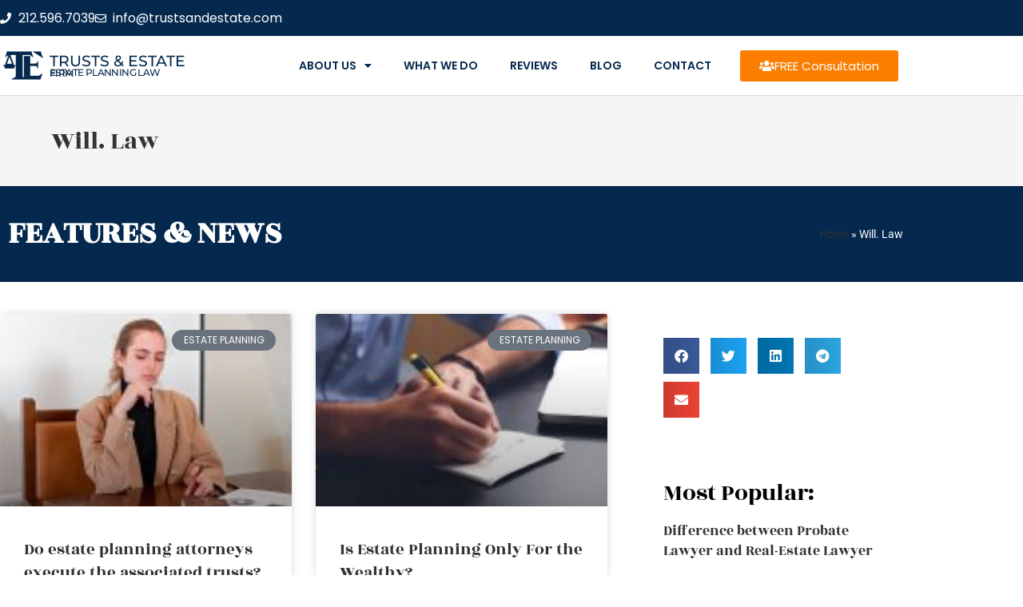

--- FILE ---
content_type: text/html; charset=UTF-8
request_url: https://willsandtrustslongisland.com/tag/will-law/
body_size: 24411
content:

<!DOCTYPE html>
<html class="html" lang="en-US" itemscope itemtype="https://schema.org/WebPage">
<head>
	<meta charset="UTF-8">
	<link rel="profile" href="https://gmpg.org/xfn/11">
	
	<meta name='robots' content='index, follow, max-image-preview:large, max-snippet:-1, max-video-preview:-1' />
<meta name="viewport" content="width=device-width, initial-scale=1">
	<!-- This site is optimized with the Yoast SEO plugin v26.8 - https://yoast.com/product/yoast-seo-wordpress/ -->
	<title>Will. Law Archives - Wills And Trusts Long Island</title>
	<link rel="canonical" href="https://willsandtrustslongisland.com/tag/will-law/" />
	<meta property="og:locale" content="en_US" />
	<meta property="og:type" content="article" />
	<meta property="og:title" content="Will. Law Archives - Wills And Trusts Long Island" />
	<meta property="og:url" content="https://willsandtrustslongisland.com/tag/will-law/" />
	<meta property="og:site_name" content="Wills And Trusts Long Island" />
	<meta name="twitter:card" content="summary_large_image" />
	<script type="application/ld+json" class="yoast-schema-graph">{"@context":"https://schema.org","@graph":[{"@type":"CollectionPage","@id":"https://willsandtrustslongisland.com/tag/will-law/","url":"https://willsandtrustslongisland.com/tag/will-law/","name":"Will. Law Archives - Wills And Trusts Long Island","isPartOf":{"@id":"https://willsandtrustslongisland.com/#website"},"primaryImageOfPage":{"@id":"https://willsandtrustslongisland.com/tag/will-law/#primaryimage"},"image":{"@id":"https://willsandtrustslongisland.com/tag/will-law/#primaryimage"},"thumbnailUrl":"https://willsandtrustslongisland.com/wp-content/uploads/2023/01/Is-will-a-part-of-estate-planning.jpg","breadcrumb":{"@id":"https://willsandtrustslongisland.com/tag/will-law/#breadcrumb"},"inLanguage":"en-US"},{"@type":"ImageObject","inLanguage":"en-US","@id":"https://willsandtrustslongisland.com/tag/will-law/#primaryimage","url":"https://willsandtrustslongisland.com/wp-content/uploads/2023/01/Is-will-a-part-of-estate-planning.jpg","contentUrl":"https://willsandtrustslongisland.com/wp-content/uploads/2023/01/Is-will-a-part-of-estate-planning.jpg","width":1200,"height":600,"caption":"A will is a part of estate planning"},{"@type":"BreadcrumbList","@id":"https://willsandtrustslongisland.com/tag/will-law/#breadcrumb","itemListElement":[{"@type":"ListItem","position":1,"name":"Home","item":"https://willsandtrustslongisland.com/"},{"@type":"ListItem","position":2,"name":"Will. Law"}]},{"@type":"WebSite","@id":"https://willsandtrustslongisland.com/#website","url":"https://willsandtrustslongisland.com/","name":"Wills And Trusts Long Island","description":"Best Wills And Trusts Lawyer in Long Island","publisher":{"@id":"https://willsandtrustslongisland.com/#organization"},"potentialAction":[{"@type":"SearchAction","target":{"@type":"EntryPoint","urlTemplate":"https://willsandtrustslongisland.com/?s={search_term_string}"},"query-input":{"@type":"PropertyValueSpecification","valueRequired":true,"valueName":"search_term_string"}}],"inLanguage":"en-US"},{"@type":"Organization","@id":"https://willsandtrustslongisland.com/#organization","name":"Wills And Trusts Long Island","url":"https://willsandtrustslongisland.com/","logo":{"@type":"ImageObject","inLanguage":"en-US","@id":"https://willsandtrustslongisland.com/#/schema/logo/image/","url":"https://willsandtrustslongisland.com/wp-content/uploads/2019/09/estate-planning-120x120.png","contentUrl":"https://willsandtrustslongisland.com/wp-content/uploads/2019/09/estate-planning-120x120.png","width":120,"height":120,"caption":"Wills And Trusts Long Island"},"image":{"@id":"https://willsandtrustslongisland.com/#/schema/logo/image/"}}]}</script>
	<!-- / Yoast SEO plugin. -->


<link rel="alternate" type="application/rss+xml" title="Wills And Trusts Long Island &raquo; Feed" href="https://willsandtrustslongisland.com/feed/" />
<link rel="alternate" type="application/rss+xml" title="Wills And Trusts Long Island &raquo; Comments Feed" href="https://willsandtrustslongisland.com/comments/feed/" />
<link rel="alternate" type="application/rss+xml" title="Wills And Trusts Long Island &raquo; Will. Law Tag Feed" href="https://willsandtrustslongisland.com/tag/will-law/feed/" />
<style id='wp-img-auto-sizes-contain-inline-css'>
img:is([sizes=auto i],[sizes^="auto," i]){contain-intrinsic-size:3000px 1500px}
/*# sourceURL=wp-img-auto-sizes-contain-inline-css */
</style>
<!-- <link rel='stylesheet' id='wp-block-library-css' href='https://willsandtrustslongisland.com/wp-includes/css/dist/block-library/style.min.css?ver=6.9' media='all' /> -->
<link rel="stylesheet" type="text/css" href="//willsandtrustslongisland.com/wp-content/cache/wpfc-minified/qu6ryakd/hd1cc.css" media="all"/>
<style id='wp-block-library-theme-inline-css'>
.wp-block-audio :where(figcaption){color:#555;font-size:13px;text-align:center}.is-dark-theme .wp-block-audio :where(figcaption){color:#ffffffa6}.wp-block-audio{margin:0 0 1em}.wp-block-code{border:1px solid #ccc;border-radius:4px;font-family:Menlo,Consolas,monaco,monospace;padding:.8em 1em}.wp-block-embed :where(figcaption){color:#555;font-size:13px;text-align:center}.is-dark-theme .wp-block-embed :where(figcaption){color:#ffffffa6}.wp-block-embed{margin:0 0 1em}.blocks-gallery-caption{color:#555;font-size:13px;text-align:center}.is-dark-theme .blocks-gallery-caption{color:#ffffffa6}:root :where(.wp-block-image figcaption){color:#555;font-size:13px;text-align:center}.is-dark-theme :root :where(.wp-block-image figcaption){color:#ffffffa6}.wp-block-image{margin:0 0 1em}.wp-block-pullquote{border-bottom:4px solid;border-top:4px solid;color:currentColor;margin-bottom:1.75em}.wp-block-pullquote :where(cite),.wp-block-pullquote :where(footer),.wp-block-pullquote__citation{color:currentColor;font-size:.8125em;font-style:normal;text-transform:uppercase}.wp-block-quote{border-left:.25em solid;margin:0 0 1.75em;padding-left:1em}.wp-block-quote cite,.wp-block-quote footer{color:currentColor;font-size:.8125em;font-style:normal;position:relative}.wp-block-quote:where(.has-text-align-right){border-left:none;border-right:.25em solid;padding-left:0;padding-right:1em}.wp-block-quote:where(.has-text-align-center){border:none;padding-left:0}.wp-block-quote.is-large,.wp-block-quote.is-style-large,.wp-block-quote:where(.is-style-plain){border:none}.wp-block-search .wp-block-search__label{font-weight:700}.wp-block-search__button{border:1px solid #ccc;padding:.375em .625em}:where(.wp-block-group.has-background){padding:1.25em 2.375em}.wp-block-separator.has-css-opacity{opacity:.4}.wp-block-separator{border:none;border-bottom:2px solid;margin-left:auto;margin-right:auto}.wp-block-separator.has-alpha-channel-opacity{opacity:1}.wp-block-separator:not(.is-style-wide):not(.is-style-dots){width:100px}.wp-block-separator.has-background:not(.is-style-dots){border-bottom:none;height:1px}.wp-block-separator.has-background:not(.is-style-wide):not(.is-style-dots){height:2px}.wp-block-table{margin:0 0 1em}.wp-block-table td,.wp-block-table th{word-break:normal}.wp-block-table :where(figcaption){color:#555;font-size:13px;text-align:center}.is-dark-theme .wp-block-table :where(figcaption){color:#ffffffa6}.wp-block-video :where(figcaption){color:#555;font-size:13px;text-align:center}.is-dark-theme .wp-block-video :where(figcaption){color:#ffffffa6}.wp-block-video{margin:0 0 1em}:root :where(.wp-block-template-part.has-background){margin-bottom:0;margin-top:0;padding:1.25em 2.375em}
/*# sourceURL=/wp-includes/css/dist/block-library/theme.min.css */
</style>
<style id='classic-theme-styles-inline-css'>
/*! This file is auto-generated */
.wp-block-button__link{color:#fff;background-color:#32373c;border-radius:9999px;box-shadow:none;text-decoration:none;padding:calc(.667em + 2px) calc(1.333em + 2px);font-size:1.125em}.wp-block-file__button{background:#32373c;color:#fff;text-decoration:none}
/*# sourceURL=/wp-includes/css/classic-themes.min.css */
</style>
<style id='global-styles-inline-css'>
:root{--wp--preset--aspect-ratio--square: 1;--wp--preset--aspect-ratio--4-3: 4/3;--wp--preset--aspect-ratio--3-4: 3/4;--wp--preset--aspect-ratio--3-2: 3/2;--wp--preset--aspect-ratio--2-3: 2/3;--wp--preset--aspect-ratio--16-9: 16/9;--wp--preset--aspect-ratio--9-16: 9/16;--wp--preset--color--black: #000000;--wp--preset--color--cyan-bluish-gray: #abb8c3;--wp--preset--color--white: #ffffff;--wp--preset--color--pale-pink: #f78da7;--wp--preset--color--vivid-red: #cf2e2e;--wp--preset--color--luminous-vivid-orange: #ff6900;--wp--preset--color--luminous-vivid-amber: #fcb900;--wp--preset--color--light-green-cyan: #7bdcb5;--wp--preset--color--vivid-green-cyan: #00d084;--wp--preset--color--pale-cyan-blue: #8ed1fc;--wp--preset--color--vivid-cyan-blue: #0693e3;--wp--preset--color--vivid-purple: #9b51e0;--wp--preset--gradient--vivid-cyan-blue-to-vivid-purple: linear-gradient(135deg,rgb(6,147,227) 0%,rgb(155,81,224) 100%);--wp--preset--gradient--light-green-cyan-to-vivid-green-cyan: linear-gradient(135deg,rgb(122,220,180) 0%,rgb(0,208,130) 100%);--wp--preset--gradient--luminous-vivid-amber-to-luminous-vivid-orange: linear-gradient(135deg,rgb(252,185,0) 0%,rgb(255,105,0) 100%);--wp--preset--gradient--luminous-vivid-orange-to-vivid-red: linear-gradient(135deg,rgb(255,105,0) 0%,rgb(207,46,46) 100%);--wp--preset--gradient--very-light-gray-to-cyan-bluish-gray: linear-gradient(135deg,rgb(238,238,238) 0%,rgb(169,184,195) 100%);--wp--preset--gradient--cool-to-warm-spectrum: linear-gradient(135deg,rgb(74,234,220) 0%,rgb(151,120,209) 20%,rgb(207,42,186) 40%,rgb(238,44,130) 60%,rgb(251,105,98) 80%,rgb(254,248,76) 100%);--wp--preset--gradient--blush-light-purple: linear-gradient(135deg,rgb(255,206,236) 0%,rgb(152,150,240) 100%);--wp--preset--gradient--blush-bordeaux: linear-gradient(135deg,rgb(254,205,165) 0%,rgb(254,45,45) 50%,rgb(107,0,62) 100%);--wp--preset--gradient--luminous-dusk: linear-gradient(135deg,rgb(255,203,112) 0%,rgb(199,81,192) 50%,rgb(65,88,208) 100%);--wp--preset--gradient--pale-ocean: linear-gradient(135deg,rgb(255,245,203) 0%,rgb(182,227,212) 50%,rgb(51,167,181) 100%);--wp--preset--gradient--electric-grass: linear-gradient(135deg,rgb(202,248,128) 0%,rgb(113,206,126) 100%);--wp--preset--gradient--midnight: linear-gradient(135deg,rgb(2,3,129) 0%,rgb(40,116,252) 100%);--wp--preset--font-size--small: 13px;--wp--preset--font-size--medium: 20px;--wp--preset--font-size--large: 36px;--wp--preset--font-size--x-large: 42px;--wp--preset--spacing--20: 0.44rem;--wp--preset--spacing--30: 0.67rem;--wp--preset--spacing--40: 1rem;--wp--preset--spacing--50: 1.5rem;--wp--preset--spacing--60: 2.25rem;--wp--preset--spacing--70: 3.38rem;--wp--preset--spacing--80: 5.06rem;--wp--preset--shadow--natural: 6px 6px 9px rgba(0, 0, 0, 0.2);--wp--preset--shadow--deep: 12px 12px 50px rgba(0, 0, 0, 0.4);--wp--preset--shadow--sharp: 6px 6px 0px rgba(0, 0, 0, 0.2);--wp--preset--shadow--outlined: 6px 6px 0px -3px rgb(255, 255, 255), 6px 6px rgb(0, 0, 0);--wp--preset--shadow--crisp: 6px 6px 0px rgb(0, 0, 0);}:where(.is-layout-flex){gap: 0.5em;}:where(.is-layout-grid){gap: 0.5em;}body .is-layout-flex{display: flex;}.is-layout-flex{flex-wrap: wrap;align-items: center;}.is-layout-flex > :is(*, div){margin: 0;}body .is-layout-grid{display: grid;}.is-layout-grid > :is(*, div){margin: 0;}:where(.wp-block-columns.is-layout-flex){gap: 2em;}:where(.wp-block-columns.is-layout-grid){gap: 2em;}:where(.wp-block-post-template.is-layout-flex){gap: 1.25em;}:where(.wp-block-post-template.is-layout-grid){gap: 1.25em;}.has-black-color{color: var(--wp--preset--color--black) !important;}.has-cyan-bluish-gray-color{color: var(--wp--preset--color--cyan-bluish-gray) !important;}.has-white-color{color: var(--wp--preset--color--white) !important;}.has-pale-pink-color{color: var(--wp--preset--color--pale-pink) !important;}.has-vivid-red-color{color: var(--wp--preset--color--vivid-red) !important;}.has-luminous-vivid-orange-color{color: var(--wp--preset--color--luminous-vivid-orange) !important;}.has-luminous-vivid-amber-color{color: var(--wp--preset--color--luminous-vivid-amber) !important;}.has-light-green-cyan-color{color: var(--wp--preset--color--light-green-cyan) !important;}.has-vivid-green-cyan-color{color: var(--wp--preset--color--vivid-green-cyan) !important;}.has-pale-cyan-blue-color{color: var(--wp--preset--color--pale-cyan-blue) !important;}.has-vivid-cyan-blue-color{color: var(--wp--preset--color--vivid-cyan-blue) !important;}.has-vivid-purple-color{color: var(--wp--preset--color--vivid-purple) !important;}.has-black-background-color{background-color: var(--wp--preset--color--black) !important;}.has-cyan-bluish-gray-background-color{background-color: var(--wp--preset--color--cyan-bluish-gray) !important;}.has-white-background-color{background-color: var(--wp--preset--color--white) !important;}.has-pale-pink-background-color{background-color: var(--wp--preset--color--pale-pink) !important;}.has-vivid-red-background-color{background-color: var(--wp--preset--color--vivid-red) !important;}.has-luminous-vivid-orange-background-color{background-color: var(--wp--preset--color--luminous-vivid-orange) !important;}.has-luminous-vivid-amber-background-color{background-color: var(--wp--preset--color--luminous-vivid-amber) !important;}.has-light-green-cyan-background-color{background-color: var(--wp--preset--color--light-green-cyan) !important;}.has-vivid-green-cyan-background-color{background-color: var(--wp--preset--color--vivid-green-cyan) !important;}.has-pale-cyan-blue-background-color{background-color: var(--wp--preset--color--pale-cyan-blue) !important;}.has-vivid-cyan-blue-background-color{background-color: var(--wp--preset--color--vivid-cyan-blue) !important;}.has-vivid-purple-background-color{background-color: var(--wp--preset--color--vivid-purple) !important;}.has-black-border-color{border-color: var(--wp--preset--color--black) !important;}.has-cyan-bluish-gray-border-color{border-color: var(--wp--preset--color--cyan-bluish-gray) !important;}.has-white-border-color{border-color: var(--wp--preset--color--white) !important;}.has-pale-pink-border-color{border-color: var(--wp--preset--color--pale-pink) !important;}.has-vivid-red-border-color{border-color: var(--wp--preset--color--vivid-red) !important;}.has-luminous-vivid-orange-border-color{border-color: var(--wp--preset--color--luminous-vivid-orange) !important;}.has-luminous-vivid-amber-border-color{border-color: var(--wp--preset--color--luminous-vivid-amber) !important;}.has-light-green-cyan-border-color{border-color: var(--wp--preset--color--light-green-cyan) !important;}.has-vivid-green-cyan-border-color{border-color: var(--wp--preset--color--vivid-green-cyan) !important;}.has-pale-cyan-blue-border-color{border-color: var(--wp--preset--color--pale-cyan-blue) !important;}.has-vivid-cyan-blue-border-color{border-color: var(--wp--preset--color--vivid-cyan-blue) !important;}.has-vivid-purple-border-color{border-color: var(--wp--preset--color--vivid-purple) !important;}.has-vivid-cyan-blue-to-vivid-purple-gradient-background{background: var(--wp--preset--gradient--vivid-cyan-blue-to-vivid-purple) !important;}.has-light-green-cyan-to-vivid-green-cyan-gradient-background{background: var(--wp--preset--gradient--light-green-cyan-to-vivid-green-cyan) !important;}.has-luminous-vivid-amber-to-luminous-vivid-orange-gradient-background{background: var(--wp--preset--gradient--luminous-vivid-amber-to-luminous-vivid-orange) !important;}.has-luminous-vivid-orange-to-vivid-red-gradient-background{background: var(--wp--preset--gradient--luminous-vivid-orange-to-vivid-red) !important;}.has-very-light-gray-to-cyan-bluish-gray-gradient-background{background: var(--wp--preset--gradient--very-light-gray-to-cyan-bluish-gray) !important;}.has-cool-to-warm-spectrum-gradient-background{background: var(--wp--preset--gradient--cool-to-warm-spectrum) !important;}.has-blush-light-purple-gradient-background{background: var(--wp--preset--gradient--blush-light-purple) !important;}.has-blush-bordeaux-gradient-background{background: var(--wp--preset--gradient--blush-bordeaux) !important;}.has-luminous-dusk-gradient-background{background: var(--wp--preset--gradient--luminous-dusk) !important;}.has-pale-ocean-gradient-background{background: var(--wp--preset--gradient--pale-ocean) !important;}.has-electric-grass-gradient-background{background: var(--wp--preset--gradient--electric-grass) !important;}.has-midnight-gradient-background{background: var(--wp--preset--gradient--midnight) !important;}.has-small-font-size{font-size: var(--wp--preset--font-size--small) !important;}.has-medium-font-size{font-size: var(--wp--preset--font-size--medium) !important;}.has-large-font-size{font-size: var(--wp--preset--font-size--large) !important;}.has-x-large-font-size{font-size: var(--wp--preset--font-size--x-large) !important;}
:where(.wp-block-post-template.is-layout-flex){gap: 1.25em;}:where(.wp-block-post-template.is-layout-grid){gap: 1.25em;}
:where(.wp-block-term-template.is-layout-flex){gap: 1.25em;}:where(.wp-block-term-template.is-layout-grid){gap: 1.25em;}
:where(.wp-block-columns.is-layout-flex){gap: 2em;}:where(.wp-block-columns.is-layout-grid){gap: 2em;}
:root :where(.wp-block-pullquote){font-size: 1.5em;line-height: 1.6;}
/*# sourceURL=global-styles-inline-css */
</style>
<!-- <link rel='stylesheet' id='eae-css-css' href='https://willsandtrustslongisland.com/wp-content/plugins/addon-elements-for-elementor-page-builder/assets/css/eae.min.css?ver=1.14.4' media='all' /> -->
<!-- <link rel='stylesheet' id='eae-peel-css-css' href='https://willsandtrustslongisland.com/wp-content/plugins/addon-elements-for-elementor-page-builder/assets/lib/peel/peel.css?ver=1.14.4' media='all' /> -->
<!-- <link rel='stylesheet' id='font-awesome-css' href='https://willsandtrustslongisland.com/wp-content/themes/oceanwp/assets/fonts/fontawesome/css/all.min.css?ver=6.7.2' media='all' /> -->
<!-- <link rel='stylesheet' id='simple-line-icons-css' href='https://willsandtrustslongisland.com/wp-content/themes/oceanwp/assets/css/third/simple-line-icons.min.css?ver=2.4.0' media='all' /> -->
<!-- <link rel='stylesheet' id='oceanwp-style-css' href='https://willsandtrustslongisland.com/wp-content/themes/oceanwp/assets/css/style.min.css?ver=1.0' media='all' /> -->
<!-- <link rel='stylesheet' id='elementor-frontend-css' href='https://willsandtrustslongisland.com/wp-content/plugins/elementor/assets/css/frontend.min.css?ver=3.34.2' media='all' /> -->
<!-- <link rel='stylesheet' id='widget-icon-list-css' href='https://willsandtrustslongisland.com/wp-content/plugins/elementor/assets/css/widget-icon-list.min.css?ver=3.34.2' media='all' /> -->
<!-- <link rel='stylesheet' id='widget-image-css' href='https://willsandtrustslongisland.com/wp-content/plugins/elementor/assets/css/widget-image.min.css?ver=3.34.2' media='all' /> -->
<!-- <link rel='stylesheet' id='widget-heading-css' href='https://willsandtrustslongisland.com/wp-content/plugins/elementor/assets/css/widget-heading.min.css?ver=3.34.2' media='all' /> -->
<!-- <link rel='stylesheet' id='widget-nav-menu-css' href='https://willsandtrustslongisland.com/wp-content/plugins/elementor-pro/assets/css/widget-nav-menu.min.css?ver=3.34.0' media='all' /> -->
<!-- <link rel='stylesheet' id='e-sticky-css' href='https://willsandtrustslongisland.com/wp-content/plugins/elementor-pro/assets/css/modules/sticky.min.css?ver=3.34.0' media='all' /> -->
<!-- <link rel='stylesheet' id='widget-divider-css' href='https://willsandtrustslongisland.com/wp-content/plugins/elementor/assets/css/widget-divider.min.css?ver=3.34.2' media='all' /> -->
<!-- <link rel='stylesheet' id='widget-flip-box-css' href='https://willsandtrustslongisland.com/wp-content/plugins/elementor-pro/assets/css/widget-flip-box.min.css?ver=3.34.0' media='all' /> -->
<!-- <link rel='stylesheet' id='e-animation-fadeInRight-css' href='https://willsandtrustslongisland.com/wp-content/plugins/elementor/assets/lib/animations/styles/fadeInRight.min.css?ver=3.34.2' media='all' /> -->
<!-- <link rel='stylesheet' id='widget-breadcrumbs-css' href='https://willsandtrustslongisland.com/wp-content/plugins/elementor-pro/assets/css/widget-breadcrumbs.min.css?ver=3.34.0' media='all' /> -->
<!-- <link rel='stylesheet' id='widget-posts-css' href='https://willsandtrustslongisland.com/wp-content/plugins/elementor-pro/assets/css/widget-posts.min.css?ver=3.34.0' media='all' /> -->
<!-- <link rel='stylesheet' id='swiper-css' href='https://willsandtrustslongisland.com/wp-content/plugins/elementor/assets/lib/swiper/v8/css/swiper.min.css?ver=8.4.5' media='all' /> -->
<!-- <link rel='stylesheet' id='e-swiper-css' href='https://willsandtrustslongisland.com/wp-content/plugins/elementor/assets/css/conditionals/e-swiper.min.css?ver=3.34.2' media='all' /> -->
<!-- <link rel='stylesheet' id='widget-share-buttons-css' href='https://willsandtrustslongisland.com/wp-content/plugins/elementor-pro/assets/css/widget-share-buttons.min.css?ver=3.34.0' media='all' /> -->
<!-- <link rel='stylesheet' id='e-apple-webkit-css' href='https://willsandtrustslongisland.com/wp-content/plugins/elementor/assets/css/conditionals/apple-webkit.min.css?ver=3.34.2' media='all' /> -->
<!-- <link rel='stylesheet' id='elementor-icons-shared-0-css' href='https://willsandtrustslongisland.com/wp-content/plugins/elementor/assets/lib/font-awesome/css/fontawesome.min.css?ver=5.15.3' media='all' /> -->
<!-- <link rel='stylesheet' id='elementor-icons-fa-solid-css' href='https://willsandtrustslongisland.com/wp-content/plugins/elementor/assets/lib/font-awesome/css/solid.min.css?ver=5.15.3' media='all' /> -->
<!-- <link rel='stylesheet' id='elementor-icons-fa-brands-css' href='https://willsandtrustslongisland.com/wp-content/plugins/elementor/assets/lib/font-awesome/css/brands.min.css?ver=5.15.3' media='all' /> -->
<!-- <link rel='stylesheet' id='elementor-icons-css' href='https://willsandtrustslongisland.com/wp-content/plugins/elementor/assets/lib/eicons/css/elementor-icons.min.css?ver=5.46.0' media='all' /> -->
<link rel="stylesheet" type="text/css" href="//willsandtrustslongisland.com/wp-content/cache/wpfc-minified/lbgwwy8p/hd758.css" media="all"/>
<link rel='stylesheet' id='elementor-post-1316-css' href='https://willsandtrustslongisland.com/wp-content/uploads/elementor/css/post-1316.css?ver=1768925435' media='all' />
<link rel='stylesheet' id='elementor-post-478-css' href='https://willsandtrustslongisland.com/wp-content/uploads/elementor/css/post-478.css?ver=1768925437' media='all' />
<link rel='stylesheet' id='elementor-post-1326-css' href='https://willsandtrustslongisland.com/wp-content/uploads/elementor/css/post-1326.css?ver=1768925437' media='all' />
<link rel='stylesheet' id='elementor-post-1332-css' href='https://willsandtrustslongisland.com/wp-content/uploads/elementor/css/post-1332.css?ver=1768925444' media='all' />
<!-- <link rel='stylesheet' id='oe-widgets-style-css' href='https://willsandtrustslongisland.com/wp-content/plugins/ocean-extra/assets/css/widgets.css?ver=6.9' media='all' /> -->
<!-- <link rel='stylesheet' id='elementor-gf-local-roboto-css' href='https://willsandtrustslongisland.com/wp-content/uploads/elementor/google-fonts/css/roboto.css?ver=1742227794' media='all' /> -->
<!-- <link rel='stylesheet' id='elementor-gf-local-robotoslab-css' href='https://willsandtrustslongisland.com/wp-content/uploads/elementor/google-fonts/css/robotoslab.css?ver=1742227802' media='all' /> -->
<!-- <link rel='stylesheet' id='elementor-gf-local-montserrat-css' href='https://willsandtrustslongisland.com/wp-content/uploads/elementor/google-fonts/css/montserrat.css?ver=1742227812' media='all' /> -->
<!-- <link rel='stylesheet' id='elementor-gf-local-rozhaone-css' href='https://willsandtrustslongisland.com/wp-content/uploads/elementor/google-fonts/css/rozhaone.css?ver=1742227812' media='all' /> -->
<!-- <link rel='stylesheet' id='elementor-gf-local-poppins-css' href='https://willsandtrustslongisland.com/wp-content/uploads/elementor/google-fonts/css/poppins.css?ver=1742227805' media='all' /> -->
<!-- <link rel='stylesheet' id='elementor-icons-fa-regular-css' href='https://willsandtrustslongisland.com/wp-content/plugins/elementor/assets/lib/font-awesome/css/regular.min.css?ver=5.15.3' media='all' /> -->
<link rel="stylesheet" type="text/css" href="//willsandtrustslongisland.com/wp-content/cache/wpfc-minified/e1pk47md/hd758.css" media="all"/>
<script src="https://willsandtrustslongisland.com/wp-content/plugins/addon-elements-for-elementor-page-builder/assets/js/iconHelper.js?ver=1.0" id="eae-iconHelper-js"></script>
<script src="https://willsandtrustslongisland.com/wp-includes/js/jquery/jquery.min.js?ver=3.7.1" id="jquery-core-js"></script>
<script src="https://willsandtrustslongisland.com/wp-includes/js/jquery/jquery-migrate.min.js?ver=3.4.1" id="jquery-migrate-js"></script>
<link rel="https://api.w.org/" href="https://willsandtrustslongisland.com/wp-json/" /><link rel="alternate" title="JSON" type="application/json" href="https://willsandtrustslongisland.com/wp-json/wp/v2/tags/225" /><link rel="EditURI" type="application/rsd+xml" title="RSD" href="https://willsandtrustslongisland.com/xmlrpc.php?rsd" />
<meta name="generator" content="WordPress 6.9" />
<meta name="generator" content="Elementor 3.34.2; features: additional_custom_breakpoints; settings: css_print_method-external, google_font-enabled, font_display-auto">
			<style>
				.e-con.e-parent:nth-of-type(n+4):not(.e-lazyloaded):not(.e-no-lazyload),
				.e-con.e-parent:nth-of-type(n+4):not(.e-lazyloaded):not(.e-no-lazyload) * {
					background-image: none !important;
				}
				@media screen and (max-height: 1024px) {
					.e-con.e-parent:nth-of-type(n+3):not(.e-lazyloaded):not(.e-no-lazyload),
					.e-con.e-parent:nth-of-type(n+3):not(.e-lazyloaded):not(.e-no-lazyload) * {
						background-image: none !important;
					}
				}
				@media screen and (max-height: 640px) {
					.e-con.e-parent:nth-of-type(n+2):not(.e-lazyloaded):not(.e-no-lazyload),
					.e-con.e-parent:nth-of-type(n+2):not(.e-lazyloaded):not(.e-no-lazyload) * {
						background-image: none !important;
					}
				}
			</style>
			<link rel="icon" href="https://willsandtrustslongisland.com/wp-content/uploads/2019/09/cropped-estate-planning-120x120-1-32x32.png" sizes="32x32" />
<link rel="icon" href="https://willsandtrustslongisland.com/wp-content/uploads/2019/09/cropped-estate-planning-120x120-1-192x192.png" sizes="192x192" />
<link rel="apple-touch-icon" href="https://willsandtrustslongisland.com/wp-content/uploads/2019/09/cropped-estate-planning-120x120-1-180x180.png" />
<meta name="msapplication-TileImage" content="https://willsandtrustslongisland.com/wp-content/uploads/2019/09/cropped-estate-planning-120x120-1-270x270.png" />
<!-- OceanWP CSS -->
<style type="text/css">
/* Colors */a:hover,a.light:hover,.theme-heading .text::before,.theme-heading .text::after,#top-bar-content >a:hover,#top-bar-social li.oceanwp-email a:hover,#site-navigation-wrap .dropdown-menu >li >a:hover,#site-header.medium-header #medium-searchform button:hover,.oceanwp-mobile-menu-icon a:hover,.blog-entry.post .blog-entry-header .entry-title a:hover,.blog-entry.post .blog-entry-readmore a:hover,.blog-entry.thumbnail-entry .blog-entry-category a,ul.meta li a:hover,.dropcap,.single nav.post-navigation .nav-links .title,body .related-post-title a:hover,body #wp-calendar caption,body .contact-info-widget.default i,body .contact-info-widget.big-icons i,body .custom-links-widget .oceanwp-custom-links li a:hover,body .custom-links-widget .oceanwp-custom-links li a:hover:before,body .posts-thumbnails-widget li a:hover,body .social-widget li.oceanwp-email a:hover,.comment-author .comment-meta .comment-reply-link,#respond #cancel-comment-reply-link:hover,#footer-widgets .footer-box a:hover,#footer-bottom a:hover,#footer-bottom #footer-bottom-menu a:hover,.sidr a:hover,.sidr-class-dropdown-toggle:hover,.sidr-class-menu-item-has-children.active >a,.sidr-class-menu-item-has-children.active >a >.sidr-class-dropdown-toggle,input[type=checkbox]:checked:before{color:#fb7e00}.single nav.post-navigation .nav-links .title .owp-icon use,.blog-entry.post .blog-entry-readmore a:hover .owp-icon use,body .contact-info-widget.default .owp-icon use,body .contact-info-widget.big-icons .owp-icon use{stroke:#fb7e00}input[type="button"],input[type="reset"],input[type="submit"],button[type="submit"],.button,#site-navigation-wrap .dropdown-menu >li.btn >a >span,.thumbnail:hover i,.thumbnail:hover .link-post-svg-icon,.post-quote-content,.omw-modal .omw-close-modal,body .contact-info-widget.big-icons li:hover i,body .contact-info-widget.big-icons li:hover .owp-icon,body div.wpforms-container-full .wpforms-form input[type=submit],body div.wpforms-container-full .wpforms-form button[type=submit],body div.wpforms-container-full .wpforms-form .wpforms-page-button,.woocommerce-cart .wp-element-button,.woocommerce-checkout .wp-element-button,.wp-block-button__link{background-color:#fb7e00}.widget-title{border-color:#fb7e00}blockquote{border-color:#fb7e00}.wp-block-quote{border-color:#fb7e00}#searchform-dropdown{border-color:#fb7e00}.dropdown-menu .sub-menu{border-color:#fb7e00}.blog-entry.large-entry .blog-entry-readmore a:hover{border-color:#fb7e00}.oceanwp-newsletter-form-wrap input[type="email"]:focus{border-color:#fb7e00}.social-widget li.oceanwp-email a:hover{border-color:#fb7e00}#respond #cancel-comment-reply-link:hover{border-color:#fb7e00}body .contact-info-widget.big-icons li:hover i{border-color:#fb7e00}body .contact-info-widget.big-icons li:hover .owp-icon{border-color:#fb7e00}#footer-widgets .oceanwp-newsletter-form-wrap input[type="email"]:focus{border-color:#fb7e00}input[type="button"]:hover,input[type="reset"]:hover,input[type="submit"]:hover,button[type="submit"]:hover,input[type="button"]:focus,input[type="reset"]:focus,input[type="submit"]:focus,button[type="submit"]:focus,.button:hover,.button:focus,#site-navigation-wrap .dropdown-menu >li.btn >a:hover >span,.post-quote-author,.omw-modal .omw-close-modal:hover,body div.wpforms-container-full .wpforms-form input[type=submit]:hover,body div.wpforms-container-full .wpforms-form button[type=submit]:hover,body div.wpforms-container-full .wpforms-form .wpforms-page-button:hover,.woocommerce-cart .wp-element-button:hover,.woocommerce-checkout .wp-element-button:hover,.wp-block-button__link:hover{background-color:#05294e}a:hover{color:#05294e}a:hover .owp-icon use{stroke:#05294e}body .theme-button,body input[type="submit"],body button[type="submit"],body button,body .button,body div.wpforms-container-full .wpforms-form input[type=submit],body div.wpforms-container-full .wpforms-form button[type=submit],body div.wpforms-container-full .wpforms-form .wpforms-page-button,.woocommerce-cart .wp-element-button,.woocommerce-checkout .wp-element-button,.wp-block-button__link{background-color:#fb7e00}body .theme-button:hover,body input[type="submit"]:hover,body button[type="submit"]:hover,body button:hover,body .button:hover,body div.wpforms-container-full .wpforms-form input[type=submit]:hover,body div.wpforms-container-full .wpforms-form input[type=submit]:active,body div.wpforms-container-full .wpforms-form button[type=submit]:hover,body div.wpforms-container-full .wpforms-form button[type=submit]:active,body div.wpforms-container-full .wpforms-form .wpforms-page-button:hover,body div.wpforms-container-full .wpforms-form .wpforms-page-button:active,.woocommerce-cart .wp-element-button:hover,.woocommerce-checkout .wp-element-button:hover,.wp-block-button__link:hover{background-color:#05294e}body .theme-button,body input[type="submit"],body button[type="submit"],body button,body .button,body div.wpforms-container-full .wpforms-form input[type=submit],body div.wpforms-container-full .wpforms-form button[type=submit],body div.wpforms-container-full .wpforms-form .wpforms-page-button,.woocommerce-cart .wp-element-button,.woocommerce-checkout .wp-element-button,.wp-block-button__link{border-color:#ffffff}body .theme-button:hover,body input[type="submit"]:hover,body button[type="submit"]:hover,body button:hover,body .button:hover,body div.wpforms-container-full .wpforms-form input[type=submit]:hover,body div.wpforms-container-full .wpforms-form input[type=submit]:active,body div.wpforms-container-full .wpforms-form button[type=submit]:hover,body div.wpforms-container-full .wpforms-form button[type=submit]:active,body div.wpforms-container-full .wpforms-form .wpforms-page-button:hover,body div.wpforms-container-full .wpforms-form .wpforms-page-button:active,.woocommerce-cart .wp-element-button:hover,.woocommerce-checkout .wp-element-button:hover,.wp-block-button__link:hover{border-color:#ffffff}.site-breadcrumbs a:hover,.background-image-page-header .site-breadcrumbs a:hover{color:#05294e}.site-breadcrumbs a:hover .owp-icon use,.background-image-page-header .site-breadcrumbs a:hover .owp-icon use{stroke:#05294e}body{color:#474747}h1,h2,h3,h4,h5,h6,.theme-heading,.widget-title,.oceanwp-widget-recent-posts-title,.comment-reply-title,.entry-title,.sidebar-box .widget-title{color:#05294e}h1{color:#05294e}h2{color:#05294e}h3{color:#05294e}h4{color:#05294e}/* OceanWP Style Settings CSS */.theme-button,input[type="submit"],button[type="submit"],button,.button,body div.wpforms-container-full .wpforms-form input[type=submit],body div.wpforms-container-full .wpforms-form button[type=submit],body div.wpforms-container-full .wpforms-form .wpforms-page-button{border-style:solid}.theme-button,input[type="submit"],button[type="submit"],button,.button,body div.wpforms-container-full .wpforms-form input[type=submit],body div.wpforms-container-full .wpforms-form button[type=submit],body div.wpforms-container-full .wpforms-form .wpforms-page-button{border-width:1px}form input[type="text"],form input[type="password"],form input[type="email"],form input[type="url"],form input[type="date"],form input[type="month"],form input[type="time"],form input[type="datetime"],form input[type="datetime-local"],form input[type="week"],form input[type="number"],form input[type="search"],form input[type="tel"],form input[type="color"],form select,form textarea,.woocommerce .woocommerce-checkout .select2-container--default .select2-selection--single{border-style:solid}body div.wpforms-container-full .wpforms-form input[type=date],body div.wpforms-container-full .wpforms-form input[type=datetime],body div.wpforms-container-full .wpforms-form input[type=datetime-local],body div.wpforms-container-full .wpforms-form input[type=email],body div.wpforms-container-full .wpforms-form input[type=month],body div.wpforms-container-full .wpforms-form input[type=number],body div.wpforms-container-full .wpforms-form input[type=password],body div.wpforms-container-full .wpforms-form input[type=range],body div.wpforms-container-full .wpforms-form input[type=search],body div.wpforms-container-full .wpforms-form input[type=tel],body div.wpforms-container-full .wpforms-form input[type=text],body div.wpforms-container-full .wpforms-form input[type=time],body div.wpforms-container-full .wpforms-form input[type=url],body div.wpforms-container-full .wpforms-form input[type=week],body div.wpforms-container-full .wpforms-form select,body div.wpforms-container-full .wpforms-form textarea{border-style:solid}form input[type="text"],form input[type="password"],form input[type="email"],form input[type="url"],form input[type="date"],form input[type="month"],form input[type="time"],form input[type="datetime"],form input[type="datetime-local"],form input[type="week"],form input[type="number"],form input[type="search"],form input[type="tel"],form input[type="color"],form select,form textarea{border-radius:3px}body div.wpforms-container-full .wpforms-form input[type=date],body div.wpforms-container-full .wpforms-form input[type=datetime],body div.wpforms-container-full .wpforms-form input[type=datetime-local],body div.wpforms-container-full .wpforms-form input[type=email],body div.wpforms-container-full .wpforms-form input[type=month],body div.wpforms-container-full .wpforms-form input[type=number],body div.wpforms-container-full .wpforms-form input[type=password],body div.wpforms-container-full .wpforms-form input[type=range],body div.wpforms-container-full .wpforms-form input[type=search],body div.wpforms-container-full .wpforms-form input[type=tel],body div.wpforms-container-full .wpforms-form input[type=text],body div.wpforms-container-full .wpforms-form input[type=time],body div.wpforms-container-full .wpforms-form input[type=url],body div.wpforms-container-full .wpforms-form input[type=week],body div.wpforms-container-full .wpforms-form select,body div.wpforms-container-full .wpforms-form textarea{border-radius:3px}/* Header */#site-logo #site-logo-inner,.oceanwp-social-menu .social-menu-inner,#site-header.full_screen-header .menu-bar-inner,.after-header-content .after-header-content-inner{height:74px}#site-navigation-wrap .dropdown-menu >li >a,#site-navigation-wrap .dropdown-menu >li >span.opl-logout-link,.oceanwp-mobile-menu-icon a,.mobile-menu-close,.after-header-content-inner >a{line-height:74px}#site-header.has-header-media .overlay-header-media{background-color:rgba(0,0,0,0.5)}#site-logo a.site-logo-text{color:#05294e}#site-logo a.site-logo-text:hover{color:#fb7e00}#site-navigation-wrap .dropdown-menu >li >a{padding:0 19px}#site-navigation-wrap .dropdown-menu >li >a:hover,.oceanwp-mobile-menu-icon a:hover,#searchform-header-replace-close:hover{color:#fb7e00}#site-navigation-wrap .dropdown-menu >li >a:hover .owp-icon use,.oceanwp-mobile-menu-icon a:hover .owp-icon use,#searchform-header-replace-close:hover .owp-icon use{stroke:#fb7e00}.dropdown-menu .sub-menu,#searchform-dropdown,.current-shop-items-dropdown{border-color:#fb7e00}.navigation li.mega-cat .mega-cat-title{color:#05294e}.navigation li.mega-cat ul li .mega-post-title a:hover{color:#05294e}body .sidr a:hover,body .sidr-class-dropdown-toggle:hover,body .sidr-class-dropdown-toggle .fa,body .sidr-class-menu-item-has-children.active >a,body .sidr-class-menu-item-has-children.active >a >.sidr-class-dropdown-toggle,#mobile-dropdown ul li a:hover,#mobile-dropdown ul li a .dropdown-toggle:hover,#mobile-dropdown .menu-item-has-children.active >a,#mobile-dropdown .menu-item-has-children.active >a >.dropdown-toggle,#mobile-fullscreen ul li a:hover,#mobile-fullscreen .oceanwp-social-menu.simple-social ul li a:hover{color:#05294e}#mobile-fullscreen a.close:hover .close-icon-inner,#mobile-fullscreen a.close:hover .close-icon-inner::after{background-color:#05294e}/* Blog CSS */.blog-entry.post .blog-entry-header .entry-title a{color:#05294e}.single-post .entry-title{color:#05294e}.ocean-single-post-header ul.meta-item li a:hover{color:#333333}/* Sidebar */.sidebar-box .widget-title{color:#05294e}/* Typography */body{font-family:Poppins;font-size:16px;line-height:1.8;font-weight:400}h1,h2,h3,h4,h5,h6,.theme-heading,.widget-title,.oceanwp-widget-recent-posts-title,.comment-reply-title,.entry-title,.sidebar-box .widget-title{font-family:'Rozha One';line-height:1.4;font-weight:500}h1{font-size:50px;line-height:1.4}h2{font-size:30px;line-height:1.4}h3{font-size:22px;line-height:1.4}h4{font-size:20px;line-height:1.4}h5{font-size:14px;line-height:1.4}h6{font-size:15px;line-height:1.4}.page-header .page-header-title,.page-header.background-image-page-header .page-header-title{font-size:32px;line-height:1.4}.page-header .page-subheading{font-size:18px;line-height:1.8}.site-breadcrumbs,.site-breadcrumbs a{font-size:13px;line-height:1.4}#top-bar-content,#top-bar-social-alt{font-size:12px;line-height:1.8}#site-logo a.site-logo-text{font-size:24px;line-height:1.8}.dropdown-menu ul li a.menu-link,#site-header.full_screen-header .fs-dropdown-menu ul.sub-menu li a{font-size:12px;line-height:1.2;letter-spacing:.6px}.sidr-class-dropdown-menu li a,a.sidr-class-toggle-sidr-close,#mobile-dropdown ul li a,body #mobile-fullscreen ul li a{font-size:15px;line-height:1.8}.blog-entry.post .blog-entry-header .entry-title a{font-size:24px;line-height:1.4}.ocean-single-post-header .single-post-title{font-size:34px;line-height:1.4;letter-spacing:.6px}.ocean-single-post-header ul.meta-item li,.ocean-single-post-header ul.meta-item li a{font-size:13px;line-height:1.4;letter-spacing:.6px}.ocean-single-post-header .post-author-name,.ocean-single-post-header .post-author-name a{font-size:14px;line-height:1.4;letter-spacing:.6px}.ocean-single-post-header .post-author-description{font-size:12px;line-height:1.4;letter-spacing:.6px}.single-post .entry-title{line-height:1.4;letter-spacing:.6px}.single-post ul.meta li,.single-post ul.meta li a{font-size:14px;line-height:1.4;letter-spacing:.6px}.sidebar-box .widget-title,.sidebar-box.widget_block .wp-block-heading{font-size:13px;line-height:1;letter-spacing:1px}#footer-widgets .footer-box .widget-title{font-size:13px;line-height:1;letter-spacing:1px}#footer-bottom #copyright{font-size:12px;line-height:1}#footer-bottom #footer-bottom-menu{font-size:12px;line-height:1}.woocommerce-store-notice.demo_store{line-height:2;letter-spacing:1.5px}.demo_store .woocommerce-store-notice__dismiss-link{line-height:2;letter-spacing:1.5px}.woocommerce ul.products li.product li.title h2,.woocommerce ul.products li.product li.title a{font-size:14px;line-height:1.5}.woocommerce ul.products li.product li.category,.woocommerce ul.products li.product li.category a{font-size:12px;line-height:1}.woocommerce ul.products li.product .price{font-size:18px;line-height:1}.woocommerce ul.products li.product .button,.woocommerce ul.products li.product .product-inner .added_to_cart{font-size:12px;line-height:1.5;letter-spacing:1px}.woocommerce ul.products li.owp-woo-cond-notice span,.woocommerce ul.products li.owp-woo-cond-notice a{font-size:16px;line-height:1;letter-spacing:1px;font-weight:600;text-transform:capitalize}.woocommerce div.product .product_title{font-size:24px;line-height:1.4;letter-spacing:.6px}.woocommerce div.product p.price{font-size:36px;line-height:1}.woocommerce .owp-btn-normal .summary form button.button,.woocommerce .owp-btn-big .summary form button.button,.woocommerce .owp-btn-very-big .summary form button.button{font-size:12px;line-height:1.5;letter-spacing:1px;text-transform:uppercase}.woocommerce div.owp-woo-single-cond-notice span,.woocommerce div.owp-woo-single-cond-notice a{font-size:18px;line-height:2;letter-spacing:1.5px;font-weight:600;text-transform:capitalize}.ocean-preloader--active .preloader-after-content{font-size:20px;line-height:1.8;letter-spacing:.6px}
</style>	
</head>

<body class="archive tag tag-will-law tag-225 wp-custom-logo wp-embed-responsive wp-theme-oceanwp wp-child-theme-oceanwp-child-theme oceanwp-theme dropdown-mobile default-breakpoint has-sidebar content-right-sidebar has-blog-grid elementor-page-1332 elementor-default elementor-template-full-width elementor-kit-1316">
	
	
	<div id="outer-wrap" class="site clr">

		
		<div id="wrap" class="clr">

			
			
<header id="site-header" class="clr" data-height="74" itemscope="itemscope" itemtype="https://schema.org/WPHeader" role="banner">

			<header data-elementor-type="header" data-elementor-id="478" class="elementor elementor-478 elementor-location-header" data-elementor-post-type="elementor_library">
					<section class="elementor-section elementor-top-section elementor-element elementor-element-50ae2084 elementor-section-height-min-height elementor-section-content-middle elementor-section-stretched elementor-section-boxed elementor-section-height-default elementor-section-items-middle" data-id="50ae2084" data-element_type="section" data-settings="{&quot;background_background&quot;:&quot;classic&quot;,&quot;stretch_section&quot;:&quot;section-stretched&quot;}">
						<div class="elementor-container elementor-column-gap-no">
					<div class="elementor-column elementor-col-100 elementor-top-column elementor-element elementor-element-2989037f" data-id="2989037f" data-element_type="column">
			<div class="elementor-widget-wrap elementor-element-populated">
						<div class="elementor-element elementor-element-6b2b8d0c elementor-icon-list--layout-inline elementor-mobile-align-center elementor-list-item-link-full_width elementor-widget elementor-widget-icon-list" data-id="6b2b8d0c" data-element_type="widget" data-widget_type="icon-list.default">
				<div class="elementor-widget-container">
							<ul class="elementor-icon-list-items elementor-inline-items">
							<li class="elementor-icon-list-item elementor-inline-item">
											<a href="tel:+12125967039">

												<span class="elementor-icon-list-icon">
							<i aria-hidden="true" class="fas fa-phone"></i>						</span>
										<span class="elementor-icon-list-text">212.596.7039</span>
											</a>
									</li>
								<li class="elementor-icon-list-item elementor-inline-item">
											<a href="mailto:leads@trustsandestate.com">

												<span class="elementor-icon-list-icon">
							<i aria-hidden="true" class="far fa-envelope"></i>						</span>
										<span class="elementor-icon-list-text">info@trustsandestate.com</span>
											</a>
									</li>
						</ul>
						</div>
				</div>
					</div>
		</div>
					</div>
		</section>
				<section class="elementor-section elementor-top-section elementor-element elementor-element-491c0b57 elementor-section-content-middle elementor-section-height-min-height elementor-section-boxed elementor-section-height-default elementor-section-items-middle" data-id="491c0b57" data-element_type="section" data-settings="{&quot;sticky&quot;:&quot;top&quot;,&quot;background_background&quot;:&quot;classic&quot;,&quot;sticky_on&quot;:[&quot;desktop&quot;,&quot;tablet&quot;,&quot;mobile&quot;],&quot;sticky_offset&quot;:0,&quot;sticky_effects_offset&quot;:0,&quot;sticky_anchor_link_offset&quot;:0}">
						<div class="elementor-container elementor-column-gap-no">
					<div class="elementor-column elementor-col-25 elementor-top-column elementor-element elementor-element-4e06cb28" data-id="4e06cb28" data-element_type="column">
			<div class="elementor-widget-wrap elementor-element-populated">
						<div class="elementor-element elementor-element-7aa69437 elementor-widget elementor-widget-theme-site-logo elementor-widget-image" data-id="7aa69437" data-element_type="widget" data-widget_type="theme-site-logo.default">
				<div class="elementor-widget-container">
											<a href="https://willsandtrustslongisland.com">
			<img width="120" height="120" src="https://willsandtrustslongisland.com/wp-content/uploads/2019/09/estate-planning-120x120.png" class="attachment-full size-full wp-image-205" alt="Estate planning" />				</a>
											</div>
				</div>
					</div>
		</div>
				<div class="elementor-column elementor-col-25 elementor-top-column elementor-element elementor-element-345b36a6" data-id="345b36a6" data-element_type="column">
			<div class="elementor-widget-wrap elementor-element-populated">
						<div class="elementor-element elementor-element-6361bcae elementor-widget elementor-widget-heading" data-id="6361bcae" data-element_type="widget" data-widget_type="heading.default">
				<div class="elementor-widget-container">
					<p class="elementor-heading-title elementor-size-default"><a href="https://willsandtrustslongisland.com">Trusts &amp; Estate</a></p>				</div>
				</div>
				<div class="elementor-element elementor-element-09c793d elementor-widget elementor-widget-heading" data-id="09c793d" data-element_type="widget" data-widget_type="heading.default">
				<div class="elementor-widget-container">
					<p class="elementor-heading-title elementor-size-default"><a href="https://willsandtrustslongisland.com">estate planning law firm</a></p>				</div>
				</div>
					</div>
		</div>
				<div class="elementor-column elementor-col-25 elementor-top-column elementor-element elementor-element-78a069b8" data-id="78a069b8" data-element_type="column">
			<div class="elementor-widget-wrap elementor-element-populated">
						<div class="elementor-element elementor-element-253c4aee elementor-nav-menu__align-end elementor-nav-menu--stretch elementor-nav-menu--dropdown-tablet elementor-nav-menu__text-align-aside elementor-nav-menu--toggle elementor-nav-menu--burger elementor-widget elementor-widget-nav-menu" data-id="253c4aee" data-element_type="widget" data-settings="{&quot;full_width&quot;:&quot;stretch&quot;,&quot;layout&quot;:&quot;horizontal&quot;,&quot;submenu_icon&quot;:{&quot;value&quot;:&quot;&lt;i class=\&quot;fas fa-caret-down\&quot; aria-hidden=\&quot;true\&quot;&gt;&lt;\/i&gt;&quot;,&quot;library&quot;:&quot;fa-solid&quot;},&quot;toggle&quot;:&quot;burger&quot;}" data-widget_type="nav-menu.default">
				<div class="elementor-widget-container">
								<nav aria-label="Menu" class="elementor-nav-menu--main elementor-nav-menu__container elementor-nav-menu--layout-horizontal e--pointer-underline e--animation-fade">
				<ul id="menu-1-253c4aee" class="elementor-nav-menu"><li class="menu-item menu-item-type-custom menu-item-object-custom menu-item-has-children menu-item-406"><a href="https://trustsandestate.com/about-us/" class="elementor-item">About Us</a>
<ul class="sub-menu elementor-nav-menu--dropdown">
	<li class="menu-item menu-item-type-post_type menu-item-object-page menu-item-644"><a href="https://willsandtrustslongisland.com/glossary/" class="elementor-sub-item">Glossary</a></li>
</ul>
</li>
<li class="menu-item menu-item-type-post_type menu-item-object-page menu-item-624"><a href="https://willsandtrustslongisland.com/practices/" class="elementor-item">What We Do</a></li>
<li class="menu-item menu-item-type-post_type menu-item-object-page menu-item-577"><a href="https://willsandtrustslongisland.com/reviews/" class="elementor-item">Reviews</a></li>
<li class="menu-item menu-item-type-post_type menu-item-object-page current_page_parent menu-item-149"><a href="https://willsandtrustslongisland.com/blog-estate-planning/" class="elementor-item">Blog</a></li>
<li class="menu-item menu-item-type-post_type menu-item-object-page menu-item-578"><a href="https://willsandtrustslongisland.com/contact-us/" class="elementor-item">Contact</a></li>
</ul>			</nav>
					<div class="elementor-menu-toggle" role="button" tabindex="0" aria-label="Menu Toggle" aria-expanded="false">
			<i aria-hidden="true" role="presentation" class="elementor-menu-toggle__icon--open eicon-menu-bar"></i><i aria-hidden="true" role="presentation" class="elementor-menu-toggle__icon--close eicon-close"></i>		</div>
					<nav class="elementor-nav-menu--dropdown elementor-nav-menu__container" aria-hidden="true">
				<ul id="menu-2-253c4aee" class="elementor-nav-menu"><li class="menu-item menu-item-type-custom menu-item-object-custom menu-item-has-children menu-item-406"><a href="https://trustsandestate.com/about-us/" class="elementor-item" tabindex="-1">About Us</a>
<ul class="sub-menu elementor-nav-menu--dropdown">
	<li class="menu-item menu-item-type-post_type menu-item-object-page menu-item-644"><a href="https://willsandtrustslongisland.com/glossary/" class="elementor-sub-item" tabindex="-1">Glossary</a></li>
</ul>
</li>
<li class="menu-item menu-item-type-post_type menu-item-object-page menu-item-624"><a href="https://willsandtrustslongisland.com/practices/" class="elementor-item" tabindex="-1">What We Do</a></li>
<li class="menu-item menu-item-type-post_type menu-item-object-page menu-item-577"><a href="https://willsandtrustslongisland.com/reviews/" class="elementor-item" tabindex="-1">Reviews</a></li>
<li class="menu-item menu-item-type-post_type menu-item-object-page current_page_parent menu-item-149"><a href="https://willsandtrustslongisland.com/blog-estate-planning/" class="elementor-item" tabindex="-1">Blog</a></li>
<li class="menu-item menu-item-type-post_type menu-item-object-page menu-item-578"><a href="https://willsandtrustslongisland.com/contact-us/" class="elementor-item" tabindex="-1">Contact</a></li>
</ul>			</nav>
						</div>
				</div>
					</div>
		</div>
				<div class="elementor-column elementor-col-25 elementor-top-column elementor-element elementor-element-34875201" data-id="34875201" data-element_type="column">
			<div class="elementor-widget-wrap elementor-element-populated">
						<div class="elementor-element elementor-element-15bb9340 elementor-align-center elementor-widget elementor-widget-button" data-id="15bb9340" data-element_type="widget" data-widget_type="button.default">
				<div class="elementor-widget-container">
									<div class="elementor-button-wrapper">
					<a class="elementor-button elementor-button-link elementor-size-sm" href="tel:+12125967039">
						<span class="elementor-button-content-wrapper">
						<span class="elementor-button-icon">
				<i aria-hidden="true" class="fas fa-users"></i>			</span>
									<span class="elementor-button-text">FREE Consultation</span>
					</span>
					</a>
				</div>
								</div>
				</div>
					</div>
		</div>
					</div>
		</section>
				</header>
		
</header><!-- #site-header -->


			
			<main id="main" class="site-main clr" >

				

<header class="page-header">

	
	<div class="container clr page-header-inner">

		
			<h1 class="page-header-title clr" itemprop="headline">Will. Law</h1>

			
		
		
	</div><!-- .page-header-inner -->

	
	
</header><!-- .page-header -->

		<div data-elementor-type="archive" data-elementor-id="1332" class="elementor elementor-1332 elementor-location-archive" data-elementor-post-type="elementor_library">
					<section class="elementor-section elementor-top-section elementor-element elementor-element-7ccbcf0b elementor-section-height-min-height elementor-section-content-middle elementor-section-boxed elementor-section-height-default elementor-section-items-middle" data-id="7ccbcf0b" data-element_type="section" data-settings="{&quot;background_background&quot;:&quot;classic&quot;}">
						<div class="elementor-container elementor-column-gap-default">
					<div class="elementor-column elementor-col-50 elementor-top-column elementor-element elementor-element-18e2df2c" data-id="18e2df2c" data-element_type="column">
			<div class="elementor-widget-wrap elementor-element-populated">
						<div class="elementor-element elementor-element-5dec1134 elementor-widget elementor-widget-heading" data-id="5dec1134" data-element_type="widget" data-widget_type="heading.default">
				<div class="elementor-widget-container">
					<h1 class="elementor-heading-title elementor-size-default">FEATURES &amp; NEWS</h1>				</div>
				</div>
					</div>
		</div>
				<div class="elementor-column elementor-col-50 elementor-top-column elementor-element elementor-element-6d73dc73" data-id="6d73dc73" data-element_type="column">
			<div class="elementor-widget-wrap elementor-element-populated">
						<div class="elementor-element elementor-element-ce412bf elementor-align-right elementor-mobile-align-center elementor-widget elementor-widget-breadcrumbs" data-id="ce412bf" data-element_type="widget" data-widget_type="breadcrumbs.default">
				<div class="elementor-widget-container">
					<p id="breadcrumbs"><span><span><a href="https://willsandtrustslongisland.com/">Home</a></span> &raquo; <span class="breadcrumb_last" aria-current="page">Will. Law</span></span></p>				</div>
				</div>
					</div>
		</div>
					</div>
		</section>
				<section class="elementor-section elementor-top-section elementor-element elementor-element-276c8b65 elementor-section-content-top elementor-section-boxed elementor-section-height-default elementor-section-height-default" data-id="276c8b65" data-element_type="section">
						<div class="elementor-container elementor-column-gap-no">
					<div class="elementor-column elementor-col-66 elementor-top-column elementor-element elementor-element-9980c68" data-id="9980c68" data-element_type="column">
			<div class="elementor-widget-wrap elementor-element-populated">
						<div class="elementor-element elementor-element-4bce939b elementor-grid-2 elementor-grid-tablet-2 elementor-grid-mobile-1 elementor-posts--thumbnail-top elementor-card-shadow-yes elementor-posts__hover-gradient elementor-widget elementor-widget-posts" data-id="4bce939b" data-element_type="widget" data-settings="{&quot;cards_columns&quot;:&quot;2&quot;,&quot;pagination_type&quot;:&quot;numbers&quot;,&quot;cards_columns_tablet&quot;:&quot;2&quot;,&quot;cards_columns_mobile&quot;:&quot;1&quot;,&quot;cards_row_gap&quot;:{&quot;unit&quot;:&quot;px&quot;,&quot;size&quot;:35,&quot;sizes&quot;:[]},&quot;cards_row_gap_tablet&quot;:{&quot;unit&quot;:&quot;px&quot;,&quot;size&quot;:&quot;&quot;,&quot;sizes&quot;:[]},&quot;cards_row_gap_mobile&quot;:{&quot;unit&quot;:&quot;px&quot;,&quot;size&quot;:&quot;&quot;,&quot;sizes&quot;:[]}}" data-widget_type="posts.cards">
				<div class="elementor-widget-container">
							<div class="elementor-posts-container elementor-posts elementor-posts--skin-cards elementor-grid" role="list">
				<article class="elementor-post elementor-grid-item post-2054 post type-post status-publish format-aside has-post-thumbnail hentry category-estate-planning tag-estate tag-law tag-trust tag-will post_format-post-format-aside entry has-media" role="listitem">
			<div class="elementor-post__card">
				<a class="elementor-post__thumbnail__link" href="https://willsandtrustslongisland.com/do-estate-planning-attorneys-execute-the-associated-trusts/" tabindex="-1" ><div class="elementor-post__thumbnail"><img width="200" height="100" src="https://willsandtrustslongisland.com/wp-content/uploads/2023/01/Do-estate-planning-attorneys-execute-the-associated-trusts-200x100.jpg" class="attachment-medium size-medium wp-image-2055" alt="Do estate planning attorneys execute the associated trusts?" decoding="async" srcset="https://willsandtrustslongisland.com/wp-content/uploads/2023/01/Do-estate-planning-attorneys-execute-the-associated-trusts-200x100.jpg 200w, https://willsandtrustslongisland.com/wp-content/uploads/2023/01/Do-estate-planning-attorneys-execute-the-associated-trusts-600x300.jpg 600w, https://willsandtrustslongisland.com/wp-content/uploads/2023/01/Do-estate-planning-attorneys-execute-the-associated-trusts-768x384.jpg 768w, https://willsandtrustslongisland.com/wp-content/uploads/2023/01/Do-estate-planning-attorneys-execute-the-associated-trusts.jpg 1200w" sizes="(max-width: 200px) 100vw, 200px" /></div></a>
				<div class="elementor-post__badge">Estate Planning</div>
				<div class="elementor-post__text">
				<h3 class="elementor-post__title">
			<a href="https://willsandtrustslongisland.com/do-estate-planning-attorneys-execute-the-associated-trusts/" >
				Do estate planning attorneys execute the associated trusts?			</a>
		</h3>
				<div class="elementor-post__excerpt">
			<p>The real estate planning process often goes without dispute. However, if the trustee&#8217;s plans or actions conflict with the testator&#8217;s intentions or the beneficiary&#8217;s expectations,</p>
		</div>
		
		<a class="elementor-post__read-more" href="https://willsandtrustslongisland.com/do-estate-planning-attorneys-execute-the-associated-trusts/" aria-label="Read more about Do estate planning attorneys execute the associated trusts?" tabindex="-1" >
			Read More »		</a>

				</div>
					</div>
		</article>
				<article class="elementor-post elementor-grid-item post-1134 post type-post status-publish format-standard has-post-thumbnail hentry category-estate-planning tag-estate-planning tag-estate-planning-attorney tag-estate-planning-lawyer entry has-media" role="listitem">
			<div class="elementor-post__card">
				<a class="elementor-post__thumbnail__link" href="https://willsandtrustslongisland.com/is-estate-planning-only-for-the-wealthy/" tabindex="-1" ><div class="elementor-post__thumbnail"><img width="200" height="100" src="https://willsandtrustslongisland.com/wp-content/uploads/2019/12/is-estate-planning-only-for-the-wealthy-nyc-200x100.jpg" class="attachment-medium size-medium wp-image-1219" alt="Estate planning wealthy" decoding="async" srcset="https://willsandtrustslongisland.com/wp-content/uploads/2019/12/is-estate-planning-only-for-the-wealthy-nyc-200x100.jpg 200w, https://willsandtrustslongisland.com/wp-content/uploads/2019/12/is-estate-planning-only-for-the-wealthy-nyc-600x300.jpg 600w, https://willsandtrustslongisland.com/wp-content/uploads/2019/12/is-estate-planning-only-for-the-wealthy-nyc-768x384.jpg 768w, https://willsandtrustslongisland.com/wp-content/uploads/2019/12/is-estate-planning-only-for-the-wealthy-nyc.jpg 1200w" sizes="(max-width: 200px) 100vw, 200px" /></div></a>
				<div class="elementor-post__badge">Estate Planning</div>
				<div class="elementor-post__text">
				<h3 class="elementor-post__title">
			<a href="https://willsandtrustslongisland.com/is-estate-planning-only-for-the-wealthy/" >
				Is Estate Planning Only For the Wealthy?			</a>
		</h3>
				<div class="elementor-post__excerpt">
			<p>Most people after hearing the term estate planning think that it is just for the wealthy. People with a huge amount of money are the</p>
		</div>
		
		<a class="elementor-post__read-more" href="https://willsandtrustslongisland.com/is-estate-planning-only-for-the-wealthy/" aria-label="Read more about Is Estate Planning Only For the Wealthy?" tabindex="-1" >
			Read More »		</a>

				</div>
					</div>
		</article>
				<article class="elementor-post elementor-grid-item post-2198 post type-post status-publish format-aside has-post-thumbnail hentry category-estate-planning tag-attorney tag-estate tag-estate-planning-attorney tag-probate post_format-post-format-aside entry has-media" role="listitem">
			<div class="elementor-post__card">
				<a class="elementor-post__thumbnail__link" href="https://willsandtrustslongisland.com/in-estate-planning-attorney-process-who-has-more-rights-a-trustee-or-a-beneficiary/" tabindex="-1" ><div class="elementor-post__thumbnail"><img loading="lazy" width="200" height="100" src="https://willsandtrustslongisland.com/wp-content/uploads/2023/01/In-estate-planning-attorney-process-who-has-more-rights-a-trustee-or-a-beneficiary-200x100.jpg" class="attachment-medium size-medium wp-image-2199" alt="In estate planning attorney process who has more rights a trustee or a beneficiary?" decoding="async" srcset="https://willsandtrustslongisland.com/wp-content/uploads/2023/01/In-estate-planning-attorney-process-who-has-more-rights-a-trustee-or-a-beneficiary-200x100.jpg 200w, https://willsandtrustslongisland.com/wp-content/uploads/2023/01/In-estate-planning-attorney-process-who-has-more-rights-a-trustee-or-a-beneficiary-600x300.jpg 600w, https://willsandtrustslongisland.com/wp-content/uploads/2023/01/In-estate-planning-attorney-process-who-has-more-rights-a-trustee-or-a-beneficiary-768x384.jpg 768w, https://willsandtrustslongisland.com/wp-content/uploads/2023/01/In-estate-planning-attorney-process-who-has-more-rights-a-trustee-or-a-beneficiary.jpg 1200w" sizes="(max-width: 200px) 100vw, 200px" /></div></a>
				<div class="elementor-post__badge">Estate Planning</div>
				<div class="elementor-post__text">
				<h3 class="elementor-post__title">
			<a href="https://willsandtrustslongisland.com/in-estate-planning-attorney-process-who-has-more-rights-a-trustee-or-a-beneficiary/" >
				In estate planning attorney process who has more rights a trustee or a beneficiary?			</a>
		</h3>
				<div class="elementor-post__excerpt">
			<p>Let&#8217;s now discuss the &#8220;rights&#8221; of a Trustee, followed by the &#8220;rights&#8221; of the Trust beneficiaries, and the potential consequences of acting imprudently and losing</p>
		</div>
		
		<a class="elementor-post__read-more" href="https://willsandtrustslongisland.com/in-estate-planning-attorney-process-who-has-more-rights-a-trustee-or-a-beneficiary/" aria-label="Read more about In estate planning attorney process who has more rights a trustee or a beneficiary?" tabindex="-1" >
			Read More »		</a>

				</div>
					</div>
		</article>
				<article class="elementor-post elementor-grid-item post-1656 post type-post status-publish format-aside has-post-thumbnail hentry category-estate-planning category-probate tag-attorney tag-estate tag-probate-lawyer tag-will-law post_format-post-format-aside entry has-media" role="listitem">
			<div class="elementor-post__card">
				<a class="elementor-post__thumbnail__link" href="https://willsandtrustslongisland.com/how-does-a-probate-attorney-assist-with-the-estate/" tabindex="-1" ><div class="elementor-post__thumbnail"><img loading="lazy" width="200" height="100" src="https://willsandtrustslongisland.com/wp-content/uploads/2022/07/How-does-a-probate-attorney-assist-with-the-estate-200x100.jpg" class="attachment-medium size-medium wp-image-1657" alt="How does a probate attorney assist with the estate?" decoding="async" srcset="https://willsandtrustslongisland.com/wp-content/uploads/2022/07/How-does-a-probate-attorney-assist-with-the-estate-200x100.jpg 200w, https://willsandtrustslongisland.com/wp-content/uploads/2022/07/How-does-a-probate-attorney-assist-with-the-estate-600x300.jpg 600w, https://willsandtrustslongisland.com/wp-content/uploads/2022/07/How-does-a-probate-attorney-assist-with-the-estate-768x384.jpg 768w, https://willsandtrustslongisland.com/wp-content/uploads/2022/07/How-does-a-probate-attorney-assist-with-the-estate.jpg 1200w" sizes="(max-width: 200px) 100vw, 200px" /></div></a>
				<div class="elementor-post__badge">Estate Planning</div>
				<div class="elementor-post__text">
				<h3 class="elementor-post__title">
			<a href="https://willsandtrustslongisland.com/how-does-a-probate-attorney-assist-with-the-estate/" >
				How does a probate attorney assist with the estate?			</a>
		</h3>
				<div class="elementor-post__excerpt">
			<p>The estate planning lawyer, also known as an estate probate lawyer, helps a person create a solid plan for handling the mentioned situations. Such lawyers</p>
		</div>
		
		<a class="elementor-post__read-more" href="https://willsandtrustslongisland.com/how-does-a-probate-attorney-assist-with-the-estate/" aria-label="Read more about How does a probate attorney assist with the estate?" tabindex="-1" >
			Read More »		</a>

				</div>
					</div>
		</article>
				<article class="elementor-post elementor-grid-item post-1582 post type-post status-publish format-aside has-post-thumbnail hentry category-estate-planning category-probate tag-estate-attorney tag-estate-lawyer tag-private-attorney tag-probate-lawyer post_format-post-format-aside entry has-media" role="listitem">
			<div class="elementor-post__card">
				<a class="elementor-post__thumbnail__link" href="https://willsandtrustslongisland.com/is-a-probate-lawyer-the-same-as-an-estate-attorney/" tabindex="-1" ><div class="elementor-post__thumbnail"><img loading="lazy" width="200" height="100" src="https://willsandtrustslongisland.com/wp-content/uploads/2022/07/Is-a-probate-lawyer-the-same-as-an-estate-attorney-200x100.jpg" class="attachment-medium size-medium wp-image-1583" alt="Is a probate lawyer the same as an estate attorney?" decoding="async" srcset="https://willsandtrustslongisland.com/wp-content/uploads/2022/07/Is-a-probate-lawyer-the-same-as-an-estate-attorney-200x100.jpg 200w, https://willsandtrustslongisland.com/wp-content/uploads/2022/07/Is-a-probate-lawyer-the-same-as-an-estate-attorney-600x300.jpg 600w, https://willsandtrustslongisland.com/wp-content/uploads/2022/07/Is-a-probate-lawyer-the-same-as-an-estate-attorney-768x384.jpg 768w, https://willsandtrustslongisland.com/wp-content/uploads/2022/07/Is-a-probate-lawyer-the-same-as-an-estate-attorney.jpg 1200w" sizes="(max-width: 200px) 100vw, 200px" /></div></a>
				<div class="elementor-post__badge">Estate Planning</div>
				<div class="elementor-post__text">
				<h3 class="elementor-post__title">
			<a href="https://willsandtrustslongisland.com/is-a-probate-lawyer-the-same-as-an-estate-attorney/" >
				Is a probate lawyer the same as an estate attorney?			</a>
		</h3>
				<div class="elementor-post__excerpt">
			<p>What is Probate? Probate is the lawful authentication and validation of a will. Moreover, the general administration of a decedent&#8217;s estate or the estate of</p>
		</div>
		
		<a class="elementor-post__read-more" href="https://willsandtrustslongisland.com/is-a-probate-lawyer-the-same-as-an-estate-attorney/" aria-label="Read more about Is a probate lawyer the same as an estate attorney?" tabindex="-1" >
			Read More »		</a>

				</div>
					</div>
		</article>
				<article class="elementor-post elementor-grid-item post-2302 post type-post status-publish format-aside has-post-thumbnail hentry category-estate-planning tag-inheritance tag-law tag-probate tag-will post_format-post-format-aside entry has-media" role="listitem">
			<div class="elementor-post__card">
				<a class="elementor-post__thumbnail__link" href="https://willsandtrustslongisland.com/can-one-give-an-inheritance-while-they-are-still-alive-how-can-an-estate-planning-lawyer-help-you-with/" tabindex="-1" ><div class="elementor-post__thumbnail"><img loading="lazy" width="200" height="100" src="https://willsandtrustslongisland.com/wp-content/uploads/2023/01/Can-one-give-an-inheritance-while-they-are-still-alive-How-can-an-estate-planning-lawyer-help-you-with-200x100.jpg" class="attachment-medium size-medium wp-image-2303" alt="Can one give an inheritance while they are still alive? How can an estate planning lawyer help you with?" decoding="async" srcset="https://willsandtrustslongisland.com/wp-content/uploads/2023/01/Can-one-give-an-inheritance-while-they-are-still-alive-How-can-an-estate-planning-lawyer-help-you-with-200x100.jpg 200w, https://willsandtrustslongisland.com/wp-content/uploads/2023/01/Can-one-give-an-inheritance-while-they-are-still-alive-How-can-an-estate-planning-lawyer-help-you-with-600x300.jpg 600w, https://willsandtrustslongisland.com/wp-content/uploads/2023/01/Can-one-give-an-inheritance-while-they-are-still-alive-How-can-an-estate-planning-lawyer-help-you-with-768x384.jpg 768w, https://willsandtrustslongisland.com/wp-content/uploads/2023/01/Can-one-give-an-inheritance-while-they-are-still-alive-How-can-an-estate-planning-lawyer-help-you-with.jpg 1200w" sizes="(max-width: 200px) 100vw, 200px" /></div></a>
				<div class="elementor-post__badge">Estate Planning</div>
				<div class="elementor-post__text">
				<h3 class="elementor-post__title">
			<a href="https://willsandtrustslongisland.com/can-one-give-an-inheritance-while-they-are-still-alive-how-can-an-estate-planning-lawyer-help-you-with/" >
				Can one give an inheritance while they are still alive? How can an estate planning lawyer help you with?			</a>
		</h3>
				<div class="elementor-post__excerpt">
			<p>Rarely, but occasionally, it may be permissible to leave some of your assets to your children. So, how can one give an inheritance while they</p>
		</div>
		
		<a class="elementor-post__read-more" href="https://willsandtrustslongisland.com/can-one-give-an-inheritance-while-they-are-still-alive-how-can-an-estate-planning-lawyer-help-you-with/" aria-label="Read more about Can one give an inheritance while they are still alive? How can an estate planning lawyer help you with?" tabindex="-1" >
			Read More »		</a>

				</div>
					</div>
		</article>
				<article class="elementor-post elementor-grid-item post-1406 post type-post status-publish format-aside has-post-thumbnail hentry category-estate-planning category-probate tag-probate tag-probate-lawyer tag-will post_format-post-format-aside entry has-media" role="listitem">
			<div class="elementor-post__card">
				<a class="elementor-post__thumbnail__link" href="https://willsandtrustslongisland.com/how-does-probate-work-in-the-usa/" tabindex="-1" ><div class="elementor-post__thumbnail"><img loading="lazy" width="200" height="100" src="https://willsandtrustslongisland.com/wp-content/uploads/2022/07/How-does-probate-work-in-the-USA-200x100.jpg" class="attachment-medium size-medium wp-image-1407" alt="How does probate work in the USA?" decoding="async" srcset="https://willsandtrustslongisland.com/wp-content/uploads/2022/07/How-does-probate-work-in-the-USA-200x100.jpg 200w, https://willsandtrustslongisland.com/wp-content/uploads/2022/07/How-does-probate-work-in-the-USA-600x300.jpg 600w, https://willsandtrustslongisland.com/wp-content/uploads/2022/07/How-does-probate-work-in-the-USA-768x384.jpg 768w, https://willsandtrustslongisland.com/wp-content/uploads/2022/07/How-does-probate-work-in-the-USA.jpg 1200w" sizes="(max-width: 200px) 100vw, 200px" /></div></a>
				<div class="elementor-post__badge">Estate Planning</div>
				<div class="elementor-post__text">
				<h3 class="elementor-post__title">
			<a href="https://willsandtrustslongisland.com/how-does-probate-work-in-the-usa/" >
				How does probate work in the USA?			</a>
		</h3>
				<div class="elementor-post__excerpt">
			<p>The American Judicial System handles estate matters with the help of probate law. The probate court deals with all the legal issues concerning the assets</p>
		</div>
		
		<a class="elementor-post__read-more" href="https://willsandtrustslongisland.com/how-does-probate-work-in-the-usa/" aria-label="Read more about How does probate work in the USA?" tabindex="-1" >
			Read More »		</a>

				</div>
					</div>
		</article>
				<article class="elementor-post elementor-grid-item post-2384 post type-post status-publish format-aside has-post-thumbnail hentry category-estate-planning tag-estate tag-estate-lawyer tag-estate-planning tag-law post_format-post-format-aside entry has-media" role="listitem">
			<div class="elementor-post__card">
				<a class="elementor-post__thumbnail__link" href="https://willsandtrustslongisland.com/what-is-a-durable-power-of-attorney-for-advanced-health-stated-by-an-estate-planning-lawyer/" tabindex="-1" ><div class="elementor-post__thumbnail"><img loading="lazy" width="200" height="100" src="https://willsandtrustslongisland.com/wp-content/uploads/2023/01/What-is-a-durable-power-of-attorney-for-advanced-health-stated-by-an-estate-planning-lawyer-200x100.jpg" class="attachment-medium size-medium wp-image-2385" alt="What is a durable power of attorney for advanced health stated by an estate planning lawyer?" decoding="async" srcset="https://willsandtrustslongisland.com/wp-content/uploads/2023/01/What-is-a-durable-power-of-attorney-for-advanced-health-stated-by-an-estate-planning-lawyer-200x100.jpg 200w, https://willsandtrustslongisland.com/wp-content/uploads/2023/01/What-is-a-durable-power-of-attorney-for-advanced-health-stated-by-an-estate-planning-lawyer-600x300.jpg 600w, https://willsandtrustslongisland.com/wp-content/uploads/2023/01/What-is-a-durable-power-of-attorney-for-advanced-health-stated-by-an-estate-planning-lawyer-768x384.jpg 768w, https://willsandtrustslongisland.com/wp-content/uploads/2023/01/What-is-a-durable-power-of-attorney-for-advanced-health-stated-by-an-estate-planning-lawyer.jpg 1200w" sizes="(max-width: 200px) 100vw, 200px" /></div></a>
				<div class="elementor-post__badge">Estate Planning</div>
				<div class="elementor-post__text">
				<h3 class="elementor-post__title">
			<a href="https://willsandtrustslongisland.com/what-is-a-durable-power-of-attorney-for-advanced-health-stated-by-an-estate-planning-lawyer/" >
				What is a durable power of attorney for advanced health stated by an estate planning lawyer?			</a>
		</h3>
				<div class="elementor-post__excerpt">
			<p>What kinds of Durable Power of Attorney Exist per estate planning lawyer? People appoint a durable power of attorney for various reasons, but they typically</p>
		</div>
		
		<a class="elementor-post__read-more" href="https://willsandtrustslongisland.com/what-is-a-durable-power-of-attorney-for-advanced-health-stated-by-an-estate-planning-lawyer/" aria-label="Read more about What is a durable power of attorney for advanced health stated by an estate planning lawyer?" tabindex="-1" >
			Read More »		</a>

				</div>
					</div>
		</article>
				<article class="elementor-post elementor-grid-item post-1516 post type-post status-publish format-aside has-post-thumbnail hentry category-estate-planning category-probate tag-death-claim tag-funeral-funds tag-next-to-kin tag-probate post_format-post-format-aside entry has-media" role="listitem">
			<div class="elementor-post__card">
				<a class="elementor-post__thumbnail__link" href="https://willsandtrustslongisland.com/can-a-bank-release-funds-without-probate/" tabindex="-1" ><div class="elementor-post__thumbnail"><img loading="lazy" width="200" height="100" src="https://willsandtrustslongisland.com/wp-content/uploads/2022/07/Can-a-bank-release-funds-without-probate-200x100.jpg" class="attachment-medium size-medium wp-image-1517" alt="Can a bank release funds without probate?" decoding="async" srcset="https://willsandtrustslongisland.com/wp-content/uploads/2022/07/Can-a-bank-release-funds-without-probate-200x100.jpg 200w, https://willsandtrustslongisland.com/wp-content/uploads/2022/07/Can-a-bank-release-funds-without-probate-600x300.jpg 600w, https://willsandtrustslongisland.com/wp-content/uploads/2022/07/Can-a-bank-release-funds-without-probate-768x384.jpg 768w, https://willsandtrustslongisland.com/wp-content/uploads/2022/07/Can-a-bank-release-funds-without-probate.jpg 1200w" sizes="(max-width: 200px) 100vw, 200px" /></div></a>
				<div class="elementor-post__badge">Estate Planning</div>
				<div class="elementor-post__text">
				<h3 class="elementor-post__title">
			<a href="https://willsandtrustslongisland.com/can-a-bank-release-funds-without-probate/" >
				Can a bank release funds without probate?			</a>
		</h3>
				<div class="elementor-post__excerpt">
			<p>Before diving deep into whether a bank can release funds without Probate, we first need to understand what Probate is. What is Probate? Probate is</p>
		</div>
		
		<a class="elementor-post__read-more" href="https://willsandtrustslongisland.com/can-a-bank-release-funds-without-probate/" aria-label="Read more about Can a bank release funds without probate?" tabindex="-1" >
			Read More »		</a>

				</div>
					</div>
		</article>
				<article class="elementor-post elementor-grid-item post-2145 post type-post status-publish format-aside has-post-thumbnail hentry category-estate-planning tag-living-trust tag-probate tag-trust tag-will post_format-post-format-aside entry has-media" role="listitem">
			<div class="elementor-post__card">
				<a class="elementor-post__thumbnail__link" href="https://willsandtrustslongisland.com/how-can-an-estate-planning-attorney-help-to-create-a-living-trust/" tabindex="-1" ><div class="elementor-post__thumbnail"><img loading="lazy" width="200" height="100" src="https://willsandtrustslongisland.com/wp-content/uploads/2023/01/How-can-an-estate-planning-attorney-help-to-create-a-living-trust-200x100.jpg" class="attachment-medium size-medium wp-image-2146" alt="How can an estate planning attorney help to create a living trust?" decoding="async" srcset="https://willsandtrustslongisland.com/wp-content/uploads/2023/01/How-can-an-estate-planning-attorney-help-to-create-a-living-trust-200x100.jpg 200w, https://willsandtrustslongisland.com/wp-content/uploads/2023/01/How-can-an-estate-planning-attorney-help-to-create-a-living-trust-600x300.jpg 600w, https://willsandtrustslongisland.com/wp-content/uploads/2023/01/How-can-an-estate-planning-attorney-help-to-create-a-living-trust-768x384.jpg 768w, https://willsandtrustslongisland.com/wp-content/uploads/2023/01/How-can-an-estate-planning-attorney-help-to-create-a-living-trust.jpg 1200w" sizes="(max-width: 200px) 100vw, 200px" /></div></a>
				<div class="elementor-post__badge">Estate Planning</div>
				<div class="elementor-post__text">
				<h3 class="elementor-post__title">
			<a href="https://willsandtrustslongisland.com/how-can-an-estate-planning-attorney-help-to-create-a-living-trust/" >
				How can an estate planning attorney help to create a living trust?			</a>
		</h3>
				<div class="elementor-post__excerpt">
			<p>Estate planning is frequently postponed until it is too late. They might believe it&#8217;s only for affluent people, think it&#8217;s complicated, or find it challenging</p>
		</div>
		
		<a class="elementor-post__read-more" href="https://willsandtrustslongisland.com/how-can-an-estate-planning-attorney-help-to-create-a-living-trust/" aria-label="Read more about How can an estate planning attorney help to create a living trust?" tabindex="-1" >
			Read More »		</a>

				</div>
					</div>
		</article>
				<article class="elementor-post elementor-grid-item post-1906 post type-post status-publish format-aside has-post-thumbnail hentry category-estate-planning tag-law tag-probate tag-trust tag-will post_format-post-format-aside entry has-media" role="listitem">
			<div class="elementor-post__card">
				<a class="elementor-post__thumbnail__link" href="https://willsandtrustslongisland.com/is-a-will-better-than-a-trust-what-can-estate-planning-do/" tabindex="-1" ><div class="elementor-post__thumbnail"><img loading="lazy" width="200" height="100" src="https://willsandtrustslongisland.com/wp-content/uploads/2022/09/Is-a-will-better-than-a-trust-200x100.jpg" class="attachment-medium size-medium wp-image-1907" alt="Is a will better than a trust? What can estate planning do?" decoding="async" srcset="https://willsandtrustslongisland.com/wp-content/uploads/2022/09/Is-a-will-better-than-a-trust-200x100.jpg 200w, https://willsandtrustslongisland.com/wp-content/uploads/2022/09/Is-a-will-better-than-a-trust-600x300.jpg 600w, https://willsandtrustslongisland.com/wp-content/uploads/2022/09/Is-a-will-better-than-a-trust-768x384.jpg 768w, https://willsandtrustslongisland.com/wp-content/uploads/2022/09/Is-a-will-better-than-a-trust.jpg 1200w" sizes="(max-width: 200px) 100vw, 200px" /></div></a>
				<div class="elementor-post__badge">Estate Planning</div>
				<div class="elementor-post__text">
				<h3 class="elementor-post__title">
			<a href="https://willsandtrustslongisland.com/is-a-will-better-than-a-trust-what-can-estate-planning-do/" >
				Is a will better than a trust? What can estate planning do?			</a>
		</h3>
				<div class="elementor-post__excerpt">
			<p>A person&#8217;s estate comprises all their belongings and assets, such as real estate, buildings, gold, stocks, mutual fund investments, life insurance policies, money, bank accounts,</p>
		</div>
		
		<a class="elementor-post__read-more" href="https://willsandtrustslongisland.com/is-a-will-better-than-a-trust-what-can-estate-planning-do/" aria-label="Read more about Is a will better than a trust? What can estate planning do?" tabindex="-1" >
			Read More »		</a>

				</div>
					</div>
		</article>
				<article class="elementor-post elementor-grid-item post-1482 post type-post status-publish format-aside has-post-thumbnail hentry category-estate-planning category-probate tag-law tag-lawyer tag-probate tag-probate-lawyer post_format-post-format-aside entry has-media" role="listitem">
			<div class="elementor-post__card">
				<a class="elementor-post__thumbnail__link" href="https://willsandtrustslongisland.com/what-are-the-duties-of-a-probate-lawyer/" tabindex="-1" ><div class="elementor-post__thumbnail"><img loading="lazy" width="200" height="100" src="https://willsandtrustslongisland.com/wp-content/uploads/2022/07/What-are-the-duties-of-a-probate-lawyer-200x100.jpg" class="attachment-medium size-medium wp-image-1483" alt="What are the duties of a probate lawyer?" decoding="async" srcset="https://willsandtrustslongisland.com/wp-content/uploads/2022/07/What-are-the-duties-of-a-probate-lawyer-200x100.jpg 200w, https://willsandtrustslongisland.com/wp-content/uploads/2022/07/What-are-the-duties-of-a-probate-lawyer-600x300.jpg 600w, https://willsandtrustslongisland.com/wp-content/uploads/2022/07/What-are-the-duties-of-a-probate-lawyer-768x384.jpg 768w, https://willsandtrustslongisland.com/wp-content/uploads/2022/07/What-are-the-duties-of-a-probate-lawyer.jpg 1200w" sizes="(max-width: 200px) 100vw, 200px" /></div></a>
				<div class="elementor-post__badge">Estate Planning</div>
				<div class="elementor-post__text">
				<h3 class="elementor-post__title">
			<a href="https://willsandtrustslongisland.com/what-are-the-duties-of-a-probate-lawyer/" >
				What are the duties of a probate lawyer?			</a>
		</h3>
				<div class="elementor-post__excerpt">
			<p>Probate Lawyers Probate attorneys, often known as estate attorneys, assist non-lawyer clients in carrying out their responsibilities as estate administrators, personal representatives, or executors. Moreover,</p>
		</div>
		
		<a class="elementor-post__read-more" href="https://willsandtrustslongisland.com/what-are-the-duties-of-a-probate-lawyer/" aria-label="Read more about What are the duties of a probate lawyer?" tabindex="-1" >
			Read More »		</a>

				</div>
					</div>
		</article>
				<article class="elementor-post elementor-grid-item post-1598 post type-post status-publish format-aside has-post-thumbnail hentry category-estate-planning category-probate tag-estate-planning tag-estate-planning-lawyer tag-will post_format-post-format-aside entry has-media" role="listitem">
			<div class="elementor-post__card">
				<a class="elementor-post__thumbnail__link" href="https://willsandtrustslongisland.com/what-are-the-main-duties-of-a-probate-lawyer/" tabindex="-1" ><div class="elementor-post__thumbnail"><img loading="lazy" width="200" height="100" src="https://willsandtrustslongisland.com/wp-content/uploads/2022/07/What-are-the-main-duties-of-a-probate-lawyer-200x100.jpg" class="attachment-medium size-medium wp-image-1599" alt="What are the main duties of a probate lawyer?" decoding="async" srcset="https://willsandtrustslongisland.com/wp-content/uploads/2022/07/What-are-the-main-duties-of-a-probate-lawyer-200x100.jpg 200w, https://willsandtrustslongisland.com/wp-content/uploads/2022/07/What-are-the-main-duties-of-a-probate-lawyer-600x300.jpg 600w, https://willsandtrustslongisland.com/wp-content/uploads/2022/07/What-are-the-main-duties-of-a-probate-lawyer-768x384.jpg 768w, https://willsandtrustslongisland.com/wp-content/uploads/2022/07/What-are-the-main-duties-of-a-probate-lawyer.jpg 1200w" sizes="(max-width: 200px) 100vw, 200px" /></div></a>
				<div class="elementor-post__badge">Estate Planning</div>
				<div class="elementor-post__text">
				<h3 class="elementor-post__title">
			<a href="https://willsandtrustslongisland.com/what-are-the-main-duties-of-a-probate-lawyer/" >
				What are the main duties of a probate lawyer?			</a>
		</h3>
				<div class="elementor-post__excerpt">
			<p>What is Probate Probation is both legal as well as a financial process. This probation process occurs when someone dies and leaves their asset and</p>
		</div>
		
		<a class="elementor-post__read-more" href="https://willsandtrustslongisland.com/what-are-the-main-duties-of-a-probate-lawyer/" aria-label="Read more about What are the main duties of a probate lawyer?" tabindex="-1" >
			Read More »		</a>

				</div>
					</div>
		</article>
				<article class="elementor-post elementor-grid-item post-2025 post type-post status-publish format-aside has-post-thumbnail hentry category-estate-planning tag-estate tag-estate-plan-can-help tag-law tag-probate tag-will post_format-post-format-aside entry has-media" role="listitem">
			<div class="elementor-post__card">
				<a class="elementor-post__thumbnail__link" href="https://willsandtrustslongisland.com/what-does-an-estate-planning-attorney-do/" tabindex="-1" ><div class="elementor-post__thumbnail"><img loading="lazy" width="200" height="100" src="https://willsandtrustslongisland.com/wp-content/uploads/2023/01/What-does-an-estate-planning-attorney-do-200x100.jpg" class="attachment-medium size-medium wp-image-2026" alt="What does an estate planning attorney do?" decoding="async" srcset="https://willsandtrustslongisland.com/wp-content/uploads/2023/01/What-does-an-estate-planning-attorney-do-200x100.jpg 200w, https://willsandtrustslongisland.com/wp-content/uploads/2023/01/What-does-an-estate-planning-attorney-do-600x300.jpg 600w, https://willsandtrustslongisland.com/wp-content/uploads/2023/01/What-does-an-estate-planning-attorney-do-768x384.jpg 768w, https://willsandtrustslongisland.com/wp-content/uploads/2023/01/What-does-an-estate-planning-attorney-do.jpg 1200w" sizes="(max-width: 200px) 100vw, 200px" /></div></a>
				<div class="elementor-post__badge">Estate Planning</div>
				<div class="elementor-post__text">
				<h3 class="elementor-post__title">
			<a href="https://willsandtrustslongisland.com/what-does-an-estate-planning-attorney-do/" >
				What does an estate planning attorney do?			</a>
		</h3>
				<div class="elementor-post__excerpt">
			<p>The security of both assets or property and your family is essential. This estate plan can help you with a smooth estate plan. So, let</p>
		</div>
		
		<a class="elementor-post__read-more" href="https://willsandtrustslongisland.com/what-does-an-estate-planning-attorney-do/" aria-label="Read more about What does an estate planning attorney do?" tabindex="-1" >
			Read More »		</a>

				</div>
					</div>
		</article>
				<article class="elementor-post elementor-grid-item post-1525 post type-post status-publish format-aside has-post-thumbnail hentry category-estate-planning category-probate tag-bank-account tag-lawyer tag-probate tag-probate-lawyer post_format-post-format-aside entry has-media" role="listitem">
			<div class="elementor-post__card">
				<a class="elementor-post__thumbnail__link" href="https://willsandtrustslongisland.com/does-probate-looks-into-bank-account/" tabindex="-1" ><div class="elementor-post__thumbnail"><img loading="lazy" width="200" height="100" src="https://willsandtrustslongisland.com/wp-content/uploads/2022/07/Does-Probate-Looks-Into-Bank-Account-200x100.jpg" class="attachment-medium size-medium wp-image-1526" alt="Does Probate Looks Into Bank Account" decoding="async" srcset="https://willsandtrustslongisland.com/wp-content/uploads/2022/07/Does-Probate-Looks-Into-Bank-Account-200x100.jpg 200w, https://willsandtrustslongisland.com/wp-content/uploads/2022/07/Does-Probate-Looks-Into-Bank-Account-600x300.jpg 600w, https://willsandtrustslongisland.com/wp-content/uploads/2022/07/Does-Probate-Looks-Into-Bank-Account-768x384.jpg 768w, https://willsandtrustslongisland.com/wp-content/uploads/2022/07/Does-Probate-Looks-Into-Bank-Account.jpg 1200w" sizes="(max-width: 200px) 100vw, 200px" /></div></a>
				<div class="elementor-post__badge">Estate Planning</div>
				<div class="elementor-post__text">
				<h3 class="elementor-post__title">
			<a href="https://willsandtrustslongisland.com/does-probate-looks-into-bank-account/" >
				Does  Probate  Looks  Into  Bank  Account			</a>
		</h3>
				<div class="elementor-post__excerpt">
			<p>Probation can be an expensive and lengthy process. But what if you are a deceased relative and need access to the funds? The Probate Helper</p>
		</div>
		
		<a class="elementor-post__read-more" href="https://willsandtrustslongisland.com/does-probate-looks-into-bank-account/" aria-label="Read more about Does  Probate  Looks  Into  Bank  Account" tabindex="-1" >
			Read More »		</a>

				</div>
					</div>
		</article>
				<article class="elementor-post elementor-grid-item post-1844 post type-post status-publish format-aside has-post-thumbnail hentry category-estate-planning tag-estate tag-estate-lawyer tag-estate-planning post_format-post-format-aside entry has-media" role="listitem">
			<div class="elementor-post__card">
				<a class="elementor-post__thumbnail__link" href="https://willsandtrustslongisland.com/what-are-the-objectives-of-estate-planning/" tabindex="-1" ><div class="elementor-post__thumbnail"><img loading="lazy" width="200" height="100" src="https://willsandtrustslongisland.com/wp-content/uploads/2022/08/What-are-the-objectives-of-Estate-planning-200x100.jpg" class="attachment-medium size-medium wp-image-1845" alt="What are the objectives of Estate planning?" decoding="async" srcset="https://willsandtrustslongisland.com/wp-content/uploads/2022/08/What-are-the-objectives-of-Estate-planning-200x100.jpg 200w, https://willsandtrustslongisland.com/wp-content/uploads/2022/08/What-are-the-objectives-of-Estate-planning-600x300.jpg 600w, https://willsandtrustslongisland.com/wp-content/uploads/2022/08/What-are-the-objectives-of-Estate-planning-768x384.jpg 768w, https://willsandtrustslongisland.com/wp-content/uploads/2022/08/What-are-the-objectives-of-Estate-planning.jpg 1200w" sizes="(max-width: 200px) 100vw, 200px" /></div></a>
				<div class="elementor-post__badge">Estate Planning</div>
				<div class="elementor-post__text">
				<h3 class="elementor-post__title">
			<a href="https://willsandtrustslongisland.com/what-are-the-objectives-of-estate-planning/" >
				What are the objectives of Estate planning?			</a>
		</h3>
				<div class="elementor-post__excerpt">
			<p>Everyone should consider estate planning sooner or later because it is the only way to guarantee that your end-of-life wishes should be carried out. Everyone</p>
		</div>
		
		<a class="elementor-post__read-more" href="https://willsandtrustslongisland.com/what-are-the-objectives-of-estate-planning/" aria-label="Read more about What are the objectives of Estate planning?" tabindex="-1" >
			Read More »		</a>

				</div>
					</div>
		</article>
				<article class="elementor-post elementor-grid-item post-1403 post type-post status-publish format-aside has-post-thumbnail hentry category-estate-planning category-probate tag-administration-lawyer tag-estate-lawyer tag-probate-court tag-probate-estate tag-probate-lawyer tag-probate-procedure post_format-post-format-aside entry has-media" role="listitem">
			<div class="elementor-post__card">
				<a class="elementor-post__thumbnail__link" href="https://willsandtrustslongisland.com/what-assets-cannot-become-a-part-of-a-probate-estate/" tabindex="-1" ><div class="elementor-post__thumbnail"><img loading="lazy" width="200" height="100" src="https://willsandtrustslongisland.com/wp-content/uploads/2022/07/What-assets-cannot-become-a-part-of-a-probate-estate-200x100.jpg" class="attachment-medium size-medium wp-image-1404" alt="What assets cannot become a part of a probate estate?" decoding="async" srcset="https://willsandtrustslongisland.com/wp-content/uploads/2022/07/What-assets-cannot-become-a-part-of-a-probate-estate-200x100.jpg 200w, https://willsandtrustslongisland.com/wp-content/uploads/2022/07/What-assets-cannot-become-a-part-of-a-probate-estate-600x300.jpg 600w, https://willsandtrustslongisland.com/wp-content/uploads/2022/07/What-assets-cannot-become-a-part-of-a-probate-estate-768x384.jpg 768w, https://willsandtrustslongisland.com/wp-content/uploads/2022/07/What-assets-cannot-become-a-part-of-a-probate-estate.jpg 1200w" sizes="(max-width: 200px) 100vw, 200px" /></div></a>
				<div class="elementor-post__badge">Estate Planning</div>
				<div class="elementor-post__text">
				<h3 class="elementor-post__title">
			<a href="https://willsandtrustslongisland.com/what-assets-cannot-become-a-part-of-a-probate-estate/" >
				What assets cannot become a part of a probate estate?			</a>
		</h3>
				<div class="elementor-post__excerpt">
			<p>Early estate planning is a proactive step one has to take. The step is to lessen the burden the loved ones will experience when handling</p>
		</div>
		
		<a class="elementor-post__read-more" href="https://willsandtrustslongisland.com/what-assets-cannot-become-a-part-of-a-probate-estate/" aria-label="Read more about What assets cannot become a part of a probate estate?" tabindex="-1" >
			Read More »		</a>

				</div>
					</div>
		</article>
				<article class="elementor-post elementor-grid-item post-2397 post type-post status-publish format-aside has-post-thumbnail hentry category-estate-planning tag-estate tag-estate-lawyer tag-estate-planning tag-law tag-trust post_format-post-format-aside entry has-media" role="listitem">
			<div class="elementor-post__card">
				<a class="elementor-post__thumbnail__link" href="https://willsandtrustslongisland.com/as-per-an-estate-planning-lawyer-who-has-more-rights-a-trustee-or-a-beneficiary/" tabindex="-1" ><div class="elementor-post__thumbnail"><img loading="lazy" width="200" height="100" src="https://willsandtrustslongisland.com/wp-content/uploads/2023/01/As-per-an-estate-planning-lawyer-who-has-more-rights-a-trustee-or-a-beneficiary-200x100.jpg" class="attachment-medium size-medium wp-image-2398" alt="As per an estate planning lawyer who has more rights a trustee or a beneficiary?" decoding="async" srcset="https://willsandtrustslongisland.com/wp-content/uploads/2023/01/As-per-an-estate-planning-lawyer-who-has-more-rights-a-trustee-or-a-beneficiary-200x100.jpg 200w, https://willsandtrustslongisland.com/wp-content/uploads/2023/01/As-per-an-estate-planning-lawyer-who-has-more-rights-a-trustee-or-a-beneficiary-600x300.jpg 600w, https://willsandtrustslongisland.com/wp-content/uploads/2023/01/As-per-an-estate-planning-lawyer-who-has-more-rights-a-trustee-or-a-beneficiary-768x384.jpg 768w, https://willsandtrustslongisland.com/wp-content/uploads/2023/01/As-per-an-estate-planning-lawyer-who-has-more-rights-a-trustee-or-a-beneficiary.jpg 1200w" sizes="(max-width: 200px) 100vw, 200px" /></div></a>
				<div class="elementor-post__badge">Estate Planning</div>
				<div class="elementor-post__text">
				<h3 class="elementor-post__title">
			<a href="https://willsandtrustslongisland.com/as-per-an-estate-planning-lawyer-who-has-more-rights-a-trustee-or-a-beneficiary/" >
				As per an estate planning lawyer who has more rights a trustee or a beneficiary?			</a>
		</h3>
				<div class="elementor-post__excerpt">
			<p>Trusts are legal entities that will assume ownership of or own some assets after a specific triggering event. However, who has the right to be</p>
		</div>
		
		<a class="elementor-post__read-more" href="https://willsandtrustslongisland.com/as-per-an-estate-planning-lawyer-who-has-more-rights-a-trustee-or-a-beneficiary/" aria-label="Read more about As per an estate planning lawyer who has more rights a trustee or a beneficiary?" tabindex="-1" >
			Read More »		</a>

				</div>
					</div>
		</article>
				<article class="elementor-post elementor-grid-item post-1728 post type-post status-publish format-aside has-post-thumbnail hentry category-estate-planning category-probate tag-law tag-probate tag-probate-attorney tag-probate-lawyer post_format-post-format-aside entry has-media" role="listitem">
			<div class="elementor-post__card">
				<a class="elementor-post__thumbnail__link" href="https://willsandtrustslongisland.com/what-else-does-a-probate-attorney-do-besides-estate-planning/" tabindex="-1" ><div class="elementor-post__thumbnail"><img loading="lazy" width="200" height="100" src="https://willsandtrustslongisland.com/wp-content/uploads/2022/07/What-else-does-a-Probate-Attorney-do-besides-Estate-planning-200x100.jpg" class="attachment-medium size-medium wp-image-1729" alt="What else does a Probate Attorney do besides Estate planning?" decoding="async" srcset="https://willsandtrustslongisland.com/wp-content/uploads/2022/07/What-else-does-a-Probate-Attorney-do-besides-Estate-planning-200x100.jpg 200w, https://willsandtrustslongisland.com/wp-content/uploads/2022/07/What-else-does-a-Probate-Attorney-do-besides-Estate-planning-600x300.jpg 600w, https://willsandtrustslongisland.com/wp-content/uploads/2022/07/What-else-does-a-Probate-Attorney-do-besides-Estate-planning-768x384.jpg 768w, https://willsandtrustslongisland.com/wp-content/uploads/2022/07/What-else-does-a-Probate-Attorney-do-besides-Estate-planning.jpg 1200w" sizes="(max-width: 200px) 100vw, 200px" /></div></a>
				<div class="elementor-post__badge">Estate Planning</div>
				<div class="elementor-post__text">
				<h3 class="elementor-post__title">
			<a href="https://willsandtrustslongisland.com/what-else-does-a-probate-attorney-do-besides-estate-planning/" >
				What else does a Probate Attorney do besides Estate planning?			</a>
		</h3>
				<div class="elementor-post__excerpt">
			<p>What is a Probate Attorney? To get to know what a Probate attorney is, we should first understand what probate means. Probate is the legal</p>
		</div>
		
		<a class="elementor-post__read-more" href="https://willsandtrustslongisland.com/what-else-does-a-probate-attorney-do-besides-estate-planning/" aria-label="Read more about What else does a Probate Attorney do besides Estate planning?" tabindex="-1" >
			Read More »		</a>

				</div>
					</div>
		</article>
				<article class="elementor-post elementor-grid-item post-1555 post type-post status-publish format-aside has-post-thumbnail hentry category-estate-planning category-probate tag-diy-probate tag-estate tag-lawyer tag-probate tag-will post_format-post-format-aside entry has-media" role="listitem">
			<div class="elementor-post__card">
				<a class="elementor-post__thumbnail__link" href="https://willsandtrustslongisland.com/what-are-the-pitfalls-of-diy-probate/" tabindex="-1" ><div class="elementor-post__thumbnail"><img loading="lazy" width="200" height="100" src="https://willsandtrustslongisland.com/wp-content/uploads/2022/07/What-are-the-pitfalls-of-DIY-probate-200x100.jpg" class="attachment-medium size-medium wp-image-1556" alt="What are the pitfalls of DIY probate?" decoding="async" srcset="https://willsandtrustslongisland.com/wp-content/uploads/2022/07/What-are-the-pitfalls-of-DIY-probate-200x100.jpg 200w, https://willsandtrustslongisland.com/wp-content/uploads/2022/07/What-are-the-pitfalls-of-DIY-probate-600x300.jpg 600w, https://willsandtrustslongisland.com/wp-content/uploads/2022/07/What-are-the-pitfalls-of-DIY-probate-768x384.jpg 768w, https://willsandtrustslongisland.com/wp-content/uploads/2022/07/What-are-the-pitfalls-of-DIY-probate.jpg 1200w" sizes="(max-width: 200px) 100vw, 200px" /></div></a>
				<div class="elementor-post__badge">Estate Planning</div>
				<div class="elementor-post__text">
				<h3 class="elementor-post__title">
			<a href="https://willsandtrustslongisland.com/what-are-the-pitfalls-of-diy-probate/" >
				What are the pitfalls of DIY probate?			</a>
		</h3>
				<div class="elementor-post__excerpt">
			<p>One can request without consulting a lawyer. However, there are certain risks. Probate is the legal procedure for settling someone&#8217;s estate (their property, possessions, money,</p>
		</div>
		
		<a class="elementor-post__read-more" href="https://willsandtrustslongisland.com/what-are-the-pitfalls-of-diy-probate/" aria-label="Read more about What are the pitfalls of DIY probate?" tabindex="-1" >
			Read More »		</a>

				</div>
					</div>
		</article>
				<article class="elementor-post elementor-grid-item post-1731 post type-post status-publish format-aside has-post-thumbnail hentry category-estate-planning category-probate tag-estate tag-law tag-litigations tag-will post_format-post-format-aside entry has-media" role="listitem">
			<div class="elementor-post__card">
				<a class="elementor-post__thumbnail__link" href="https://willsandtrustslongisland.com/how-does-a-probate-attorney-change-or-revoke-a-will/" tabindex="-1" ><div class="elementor-post__thumbnail"><img loading="lazy" width="200" height="100" src="https://willsandtrustslongisland.com/wp-content/uploads/2022/07/How-does-a-probate-attorney-change-or-revoke-a-will-200x100.jpg" class="attachment-medium size-medium wp-image-1732" alt="How does a probate attorney change or revoke a will?" decoding="async" srcset="https://willsandtrustslongisland.com/wp-content/uploads/2022/07/How-does-a-probate-attorney-change-or-revoke-a-will-200x100.jpg 200w, https://willsandtrustslongisland.com/wp-content/uploads/2022/07/How-does-a-probate-attorney-change-or-revoke-a-will-600x300.jpg 600w, https://willsandtrustslongisland.com/wp-content/uploads/2022/07/How-does-a-probate-attorney-change-or-revoke-a-will-768x384.jpg 768w, https://willsandtrustslongisland.com/wp-content/uploads/2022/07/How-does-a-probate-attorney-change-or-revoke-a-will.jpg 1200w" sizes="(max-width: 200px) 100vw, 200px" /></div></a>
				<div class="elementor-post__badge">Estate Planning</div>
				<div class="elementor-post__text">
				<h3 class="elementor-post__title">
			<a href="https://willsandtrustslongisland.com/how-does-a-probate-attorney-change-or-revoke-a-will/" >
				How does a probate attorney change or revoke a will?			</a>
		</h3>
				<div class="elementor-post__excerpt">
			<p>Each state has laws governed by procedures for creating, canceling, and providing the last wills and testaments. A testator, who creates a choice, typically has</p>
		</div>
		
		<a class="elementor-post__read-more" href="https://willsandtrustslongisland.com/how-does-a-probate-attorney-change-or-revoke-a-will/" aria-label="Read more about How does a probate attorney change or revoke a will?" tabindex="-1" >
			Read More »		</a>

				</div>
					</div>
		</article>
				<article class="elementor-post elementor-grid-item post-2122 post type-post status-publish format-aside has-post-thumbnail hentry category-estate-planning tag-attorney tag-estate tag-estate-planning-attorney tag-planning post_format-post-format-aside entry has-media" role="listitem">
			<div class="elementor-post__card">
				<a class="elementor-post__thumbnail__link" href="https://willsandtrustslongisland.com/why-and-how-to-choose-an-estate-planning-attorney/" tabindex="-1" ><div class="elementor-post__thumbnail"><img loading="lazy" width="200" height="100" src="https://willsandtrustslongisland.com/wp-content/uploads/2023/01/Why-and-how-to-choose-an-estate-planning-attorney-200x100.jpg" class="attachment-medium size-medium wp-image-2123" alt="Why and how to choose an estate planning attorney" decoding="async" srcset="https://willsandtrustslongisland.com/wp-content/uploads/2023/01/Why-and-how-to-choose-an-estate-planning-attorney-200x100.jpg 200w, https://willsandtrustslongisland.com/wp-content/uploads/2023/01/Why-and-how-to-choose-an-estate-planning-attorney-600x300.jpg 600w, https://willsandtrustslongisland.com/wp-content/uploads/2023/01/Why-and-how-to-choose-an-estate-planning-attorney-768x384.jpg 768w, https://willsandtrustslongisland.com/wp-content/uploads/2023/01/Why-and-how-to-choose-an-estate-planning-attorney.jpg 1200w" sizes="(max-width: 200px) 100vw, 200px" /></div></a>
				<div class="elementor-post__badge">Estate Planning</div>
				<div class="elementor-post__text">
				<h3 class="elementor-post__title">
			<a href="https://willsandtrustslongisland.com/why-and-how-to-choose-an-estate-planning-attorney/" >
				Why and how to choose an estate planning attorney			</a>
		</h3>
				<div class="elementor-post__excerpt">
			<p>Introduction An Estate of a person includes everything they own. From one&#8217;s home to vehicles, bank accounts, insurance, financial investments, properties, and other personal belongings.</p>
		</div>
		
		<a class="elementor-post__read-more" href="https://willsandtrustslongisland.com/why-and-how-to-choose-an-estate-planning-attorney/" aria-label="Read more about Why and how to choose an estate planning attorney" tabindex="-1" >
			Read More »		</a>

				</div>
					</div>
		</article>
				<article class="elementor-post elementor-grid-item post-2150 post type-post status-publish format-aside has-post-thumbnail hentry category-estate-planning tag-living-trust tag-probate tag-trust tag-will post_format-post-format-aside entry has-media" role="listitem">
			<div class="elementor-post__card">
				<a class="elementor-post__thumbnail__link" href="https://willsandtrustslongisland.com/an-estate-planning-attorney-helps-to-create-a-living-trust/" tabindex="-1" ><div class="elementor-post__thumbnail"><img loading="lazy" width="200" height="100" src="https://willsandtrustslongisland.com/wp-content/uploads/2023/01/How-can-an-estate-planning-attorney-help-to-create-a-living-trust-1-200x100.jpg" class="attachment-medium size-medium wp-image-2151" alt="How can an estate planning attorney help to create a living trust?" decoding="async" srcset="https://willsandtrustslongisland.com/wp-content/uploads/2023/01/How-can-an-estate-planning-attorney-help-to-create-a-living-trust-1-200x100.jpg 200w, https://willsandtrustslongisland.com/wp-content/uploads/2023/01/How-can-an-estate-planning-attorney-help-to-create-a-living-trust-1-600x300.jpg 600w, https://willsandtrustslongisland.com/wp-content/uploads/2023/01/How-can-an-estate-planning-attorney-help-to-create-a-living-trust-1-768x384.jpg 768w, https://willsandtrustslongisland.com/wp-content/uploads/2023/01/How-can-an-estate-planning-attorney-help-to-create-a-living-trust-1.jpg 1200w" sizes="(max-width: 200px) 100vw, 200px" /></div></a>
				<div class="elementor-post__badge">Estate Planning</div>
				<div class="elementor-post__text">
				<h3 class="elementor-post__title">
			<a href="https://willsandtrustslongisland.com/an-estate-planning-attorney-helps-to-create-a-living-trust/" >
				An estate planning attorney helps to create a living trust			</a>
		</h3>
				<div class="elementor-post__excerpt">
			<p>Estate planning is frequently postponed until it is too late. They might believe it&#8217;s only for affluent people, think it&#8217;s complicated, or find it challenging</p>
		</div>
		
		<a class="elementor-post__read-more" href="https://willsandtrustslongisland.com/an-estate-planning-attorney-helps-to-create-a-living-trust/" aria-label="Read more about An estate planning attorney helps to create a living trust" tabindex="-1" >
			Read More »		</a>

				</div>
					</div>
		</article>
				<article class="elementor-post elementor-grid-item post-2110 post type-post status-publish format-aside has-post-thumbnail hentry category-estate-planning tag-estate tag-law tag-residents tag-u-s post_format-post-format-aside entry has-media" role="listitem">
			<div class="elementor-post__card">
				<a class="elementor-post__thumbnail__link" href="https://willsandtrustslongisland.com/state-the-international-estate-planning-attorney-for-u-s-residents/" tabindex="-1" ><div class="elementor-post__thumbnail"><img loading="lazy" width="200" height="100" src="https://willsandtrustslongisland.com/wp-content/uploads/2023/01/State-the-international-estate-planning-attorney-for-U-200x100.jpg" class="attachment-medium size-medium wp-image-2111" alt="State the international estate planning attorney for U.S residents?" decoding="async" srcset="https://willsandtrustslongisland.com/wp-content/uploads/2023/01/State-the-international-estate-planning-attorney-for-U-200x100.jpg 200w, https://willsandtrustslongisland.com/wp-content/uploads/2023/01/State-the-international-estate-planning-attorney-for-U-600x300.jpg 600w, https://willsandtrustslongisland.com/wp-content/uploads/2023/01/State-the-international-estate-planning-attorney-for-U-768x384.jpg 768w, https://willsandtrustslongisland.com/wp-content/uploads/2023/01/State-the-international-estate-planning-attorney-for-U.jpg 1200w" sizes="(max-width: 200px) 100vw, 200px" /></div></a>
				<div class="elementor-post__badge">Estate Planning</div>
				<div class="elementor-post__text">
				<h3 class="elementor-post__title">
			<a href="https://willsandtrustslongisland.com/state-the-international-estate-planning-attorney-for-u-s-residents/" >
				State the international estate planning attorney for U.S residents?			</a>
		</h3>
				<div class="elementor-post__excerpt">
			<p>International estate planning is more crucial than ever in the current world. It would be best if you had the counsel of an international estate</p>
		</div>
		
		<a class="elementor-post__read-more" href="https://willsandtrustslongisland.com/state-the-international-estate-planning-attorney-for-u-s-residents/" aria-label="Read more about State the international estate planning attorney for U.S residents?" tabindex="-1" >
			Read More »		</a>

				</div>
					</div>
		</article>
				<article class="elementor-post elementor-grid-item post-1610 post type-post status-publish format-aside has-post-thumbnail hentry category-estate-planning category-probate tag-probate tag-probate-cost tag-probate-lawyer tag-probate-lawyer-cost post_format-post-format-aside entry has-media" role="listitem">
			<div class="elementor-post__card">
				<a class="elementor-post__thumbnail__link" href="https://willsandtrustslongisland.com/how-much-does-a-probate-lawyer-cost/" tabindex="-1" ><div class="elementor-post__thumbnail"><img loading="lazy" width="200" height="100" src="https://willsandtrustslongisland.com/wp-content/uploads/2022/07/How-much-does-a-probate-lawyer-cost-200x100.jpg" class="attachment-medium size-medium wp-image-1611" alt="How much does a probate lawyer cost" decoding="async" srcset="https://willsandtrustslongisland.com/wp-content/uploads/2022/07/How-much-does-a-probate-lawyer-cost-200x100.jpg 200w, https://willsandtrustslongisland.com/wp-content/uploads/2022/07/How-much-does-a-probate-lawyer-cost-600x300.jpg 600w, https://willsandtrustslongisland.com/wp-content/uploads/2022/07/How-much-does-a-probate-lawyer-cost-768x384.jpg 768w, https://willsandtrustslongisland.com/wp-content/uploads/2022/07/How-much-does-a-probate-lawyer-cost.jpg 1200w" sizes="(max-width: 200px) 100vw, 200px" /></div></a>
				<div class="elementor-post__badge">Estate Planning</div>
				<div class="elementor-post__text">
				<h3 class="elementor-post__title">
			<a href="https://willsandtrustslongisland.com/how-much-does-a-probate-lawyer-cost/" >
				How much does a probate lawyer cost			</a>
		</h3>
				<div class="elementor-post__excerpt">
			<p>Understanding the probate lawyer: A probate lawyer is a state-licensed attorney who works with the executors and the beneficiaries of an estate to settle the</p>
		</div>
		
		<a class="elementor-post__read-more" href="https://willsandtrustslongisland.com/how-much-does-a-probate-lawyer-cost/" aria-label="Read more about How much does a probate lawyer cost" tabindex="-1" >
			Read More »		</a>

				</div>
					</div>
		</article>
				<article class="elementor-post elementor-grid-item post-1128 post type-post status-publish format-standard has-post-thumbnail hentry category-estate-planning tag-estate-planning tag-estate-planning-attorney tag-estate-planning-for-singles tag-estate-planning-lawyer entry has-media" role="listitem">
			<div class="elementor-post__card">
				<a class="elementor-post__thumbnail__link" href="https://willsandtrustslongisland.com/estate-planning-for-singles/" tabindex="-1" ><div class="elementor-post__thumbnail"><img loading="lazy" width="200" height="100" src="https://willsandtrustslongisland.com/wp-content/uploads/2019/12/estate-planning-for-singles-nyc-200x100.jpg" class="attachment-medium size-medium wp-image-1225" alt="estate planning singles" decoding="async" srcset="https://willsandtrustslongisland.com/wp-content/uploads/2019/12/estate-planning-for-singles-nyc-200x100.jpg 200w, https://willsandtrustslongisland.com/wp-content/uploads/2019/12/estate-planning-for-singles-nyc-600x300.jpg 600w, https://willsandtrustslongisland.com/wp-content/uploads/2019/12/estate-planning-for-singles-nyc-768x384.jpg 768w, https://willsandtrustslongisland.com/wp-content/uploads/2019/12/estate-planning-for-singles-nyc.jpg 1200w" sizes="(max-width: 200px) 100vw, 200px" /></div></a>
				<div class="elementor-post__badge">Estate Planning</div>
				<div class="elementor-post__text">
				<h3 class="elementor-post__title">
			<a href="https://willsandtrustslongisland.com/estate-planning-for-singles/" >
				Estate Planning for Singles			</a>
		</h3>
				<div class="elementor-post__excerpt">
			<p>Are you a single, and you are reaching retirement soon? Well, then this is the right time for you to do some estate planning. Estate</p>
		</div>
		
		<a class="elementor-post__read-more" href="https://willsandtrustslongisland.com/estate-planning-for-singles/" aria-label="Read more about Estate Planning for Singles" tabindex="-1" >
			Read More »		</a>

				</div>
					</div>
		</article>
				<article class="elementor-post elementor-grid-item post-1808 post type-post status-publish format-aside has-post-thumbnail hentry category-estate-planning tag-guardian tag-legalities tag-trust tag-will post_format-post-format-aside entry has-media" role="listitem">
			<div class="elementor-post__card">
				<a class="elementor-post__thumbnail__link" href="https://willsandtrustslongisland.com/are-estate-planning-benefits-for-underage-children/" tabindex="-1" ><div class="elementor-post__thumbnail"><img loading="lazy" width="200" height="100" src="https://willsandtrustslongisland.com/wp-content/uploads/2022/08/Are-estate-planning-benefits-for-underage-children-200x100.jpg" class="attachment-medium size-medium wp-image-1809" alt="Are estate planning benefits for underage children?" decoding="async" srcset="https://willsandtrustslongisland.com/wp-content/uploads/2022/08/Are-estate-planning-benefits-for-underage-children-200x100.jpg 200w, https://willsandtrustslongisland.com/wp-content/uploads/2022/08/Are-estate-planning-benefits-for-underage-children-600x300.jpg 600w, https://willsandtrustslongisland.com/wp-content/uploads/2022/08/Are-estate-planning-benefits-for-underage-children-768x384.jpg 768w, https://willsandtrustslongisland.com/wp-content/uploads/2022/08/Are-estate-planning-benefits-for-underage-children.jpg 1200w" sizes="(max-width: 200px) 100vw, 200px" /></div></a>
				<div class="elementor-post__badge">Estate Planning</div>
				<div class="elementor-post__text">
				<h3 class="elementor-post__title">
			<a href="https://willsandtrustslongisland.com/are-estate-planning-benefits-for-underage-children/" >
				Are estate planning benefits for underage children?			</a>
		</h3>
				<div class="elementor-post__excerpt">
			<p>212.596.70.39 Share This Post More To Explore Subscribe to our Newsletter</p>
		</div>
		
		<a class="elementor-post__read-more" href="https://willsandtrustslongisland.com/are-estate-planning-benefits-for-underage-children/" aria-label="Read more about Are estate planning benefits for underage children?" tabindex="-1" >
			Read More »		</a>

				</div>
					</div>
		</article>
				<article class="elementor-post elementor-grid-item post-1628 post type-post status-publish format-aside has-post-thumbnail hentry category-estate-planning category-probate tag-probate tag-probate-lawyer tag-tort tag-tort-lawyer post_format-post-format-aside entry has-media" role="listitem">
			<div class="elementor-post__card">
				<a class="elementor-post__thumbnail__link" href="https://willsandtrustslongisland.com/what-is-the-difference-between-a-probate-lawyer-and-a-tort-lawyer/" tabindex="-1" ><div class="elementor-post__thumbnail"><img loading="lazy" width="200" height="100" src="https://willsandtrustslongisland.com/wp-content/uploads/2022/07/What-is-the-difference-between-a-probate-lawyer-and-a-tort-lawyer-200x100.jpg" class="attachment-medium size-medium wp-image-1629" alt="What is the difference between a probate lawyer and a tort lawyer?" decoding="async" srcset="https://willsandtrustslongisland.com/wp-content/uploads/2022/07/What-is-the-difference-between-a-probate-lawyer-and-a-tort-lawyer-200x100.jpg 200w, https://willsandtrustslongisland.com/wp-content/uploads/2022/07/What-is-the-difference-between-a-probate-lawyer-and-a-tort-lawyer-600x300.jpg 600w, https://willsandtrustslongisland.com/wp-content/uploads/2022/07/What-is-the-difference-between-a-probate-lawyer-and-a-tort-lawyer-768x384.jpg 768w, https://willsandtrustslongisland.com/wp-content/uploads/2022/07/What-is-the-difference-between-a-probate-lawyer-and-a-tort-lawyer.jpg 1200w" sizes="(max-width: 200px) 100vw, 200px" /></div></a>
				<div class="elementor-post__badge">Estate Planning</div>
				<div class="elementor-post__text">
				<h3 class="elementor-post__title">
			<a href="https://willsandtrustslongisland.com/what-is-the-difference-between-a-probate-lawyer-and-a-tort-lawyer/" >
				What is the difference between a probate lawyer and a tort lawyer?			</a>
		</h3>
				<div class="elementor-post__excerpt">
			<p>What is Probate? Probate is the complete process of managing a deceased person&#8217;s estate. After paying taxes and bills, this entails organizing their money, assets,</p>
		</div>
		
		<a class="elementor-post__read-more" href="https://willsandtrustslongisland.com/what-is-the-difference-between-a-probate-lawyer-and-a-tort-lawyer/" aria-label="Read more about What is the difference between a probate lawyer and a tort lawyer?" tabindex="-1" >
			Read More »		</a>

				</div>
					</div>
		</article>
				<article class="elementor-post elementor-grid-item post-2166 post type-post status-publish format-aside has-post-thumbnail hentry category-estate-planning tag-attorney tag-probate tag-trust tag-will post_format-post-format-aside entry has-media" role="listitem">
			<div class="elementor-post__card">
				<a class="elementor-post__thumbnail__link" href="https://willsandtrustslongisland.com/what-are-three-types-of-trust-in-estate-planning-attorneys/" tabindex="-1" ><div class="elementor-post__thumbnail"><img loading="lazy" width="200" height="100" src="https://willsandtrustslongisland.com/wp-content/uploads/2023/01/What-are-three-types-of-trust-in-estate-planning-attorneys-200x100.jpg" class="attachment-medium size-medium wp-image-2167" alt="What are three types of trust in estate planning attorneys?" decoding="async" srcset="https://willsandtrustslongisland.com/wp-content/uploads/2023/01/What-are-three-types-of-trust-in-estate-planning-attorneys-200x100.jpg 200w, https://willsandtrustslongisland.com/wp-content/uploads/2023/01/What-are-three-types-of-trust-in-estate-planning-attorneys-600x300.jpg 600w, https://willsandtrustslongisland.com/wp-content/uploads/2023/01/What-are-three-types-of-trust-in-estate-planning-attorneys-768x384.jpg 768w, https://willsandtrustslongisland.com/wp-content/uploads/2023/01/What-are-three-types-of-trust-in-estate-planning-attorneys.jpg 1200w" sizes="(max-width: 200px) 100vw, 200px" /></div></a>
				<div class="elementor-post__badge">Estate Planning</div>
				<div class="elementor-post__text">
				<h3 class="elementor-post__title">
			<a href="https://willsandtrustslongisland.com/what-are-three-types-of-trust-in-estate-planning-attorneys/" >
				What are three types of trust in estate planning attorneys?			</a>
		</h3>
				<div class="elementor-post__excerpt">
			<p>A trust is a great estate planning choice if you want legal protection for your assets. It guarantees that the will distributes assets, saves time,</p>
		</div>
		
		<a class="elementor-post__read-more" href="https://willsandtrustslongisland.com/what-are-three-types-of-trust-in-estate-planning-attorneys/" aria-label="Read more about What are three types of trust in estate planning attorneys?" tabindex="-1" >
			Read More »		</a>

				</div>
					</div>
		</article>
				<article class="elementor-post elementor-grid-item post-1847 post type-post status-publish format-aside has-post-thumbnail hentry category-estate-planning tag-estate tag-estate-lawyer tag-estate-planning post_format-post-format-aside entry has-media" role="listitem">
			<div class="elementor-post__card">
				<a class="elementor-post__thumbnail__link" href="https://willsandtrustslongisland.com/when-does-estate-planning-not-work/" tabindex="-1" ><div class="elementor-post__thumbnail"><img loading="lazy" width="200" height="100" src="https://willsandtrustslongisland.com/wp-content/uploads/2022/08/When-does-estate-planning-not-work-200x100.jpg" class="attachment-medium size-medium wp-image-1848" alt="When does estate planning not work?" decoding="async" srcset="https://willsandtrustslongisland.com/wp-content/uploads/2022/08/When-does-estate-planning-not-work-200x100.jpg 200w, https://willsandtrustslongisland.com/wp-content/uploads/2022/08/When-does-estate-planning-not-work-600x300.jpg 600w, https://willsandtrustslongisland.com/wp-content/uploads/2022/08/When-does-estate-planning-not-work-768x384.jpg 768w, https://willsandtrustslongisland.com/wp-content/uploads/2022/08/When-does-estate-planning-not-work.jpg 1200w" sizes="(max-width: 200px) 100vw, 200px" /></div></a>
				<div class="elementor-post__badge">Estate Planning</div>
				<div class="elementor-post__text">
				<h3 class="elementor-post__title">
			<a href="https://willsandtrustslongisland.com/when-does-estate-planning-not-work/" >
				When does estate planning not work?			</a>
		</h3>
				<div class="elementor-post__excerpt">
			<p>The majority of estate planning errors typically fit into one of several categories. Every estate plan has different aspects, but the same issues and mistakes</p>
		</div>
		
		<a class="elementor-post__read-more" href="https://willsandtrustslongisland.com/when-does-estate-planning-not-work/" aria-label="Read more about When does estate planning not work?" tabindex="-1" >
			Read More »		</a>

				</div>
					</div>
		</article>
				</div>
		
				<div class="e-load-more-anchor" data-page="1" data-max-page="12" data-next-page="https://willsandtrustslongisland.com/tag/will-law/page/2/"></div>
				<nav class="elementor-pagination" aria-label="Pagination">
			<span aria-current="page" class="page-numbers current"><span class="elementor-screen-only">Page</span>1</span>
<a class="page-numbers" href="https://willsandtrustslongisland.com/tag/will-law/page/2/"><span class="elementor-screen-only">Page</span>2</a>
<a class="page-numbers" href="https://willsandtrustslongisland.com/tag/will-law/page/3/"><span class="elementor-screen-only">Page</span>3</a>
<a class="page-numbers" href="https://willsandtrustslongisland.com/tag/will-law/page/4/"><span class="elementor-screen-only">Page</span>4</a>
<a class="page-numbers" href="https://willsandtrustslongisland.com/tag/will-law/page/5/"><span class="elementor-screen-only">Page</span>5</a>
<a class="page-numbers" href="https://willsandtrustslongisland.com/tag/will-law/page/6/"><span class="elementor-screen-only">Page</span>6</a>
<a class="page-numbers" href="https://willsandtrustslongisland.com/tag/will-law/page/7/"><span class="elementor-screen-only">Page</span>7</a>
<a class="page-numbers" href="https://willsandtrustslongisland.com/tag/will-law/page/8/"><span class="elementor-screen-only">Page</span>8</a>
<a class="page-numbers" href="https://willsandtrustslongisland.com/tag/will-law/page/9/"><span class="elementor-screen-only">Page</span>9</a>
<a class="page-numbers" href="https://willsandtrustslongisland.com/tag/will-law/page/10/"><span class="elementor-screen-only">Page</span>10</a>
<a class="page-numbers" href="https://willsandtrustslongisland.com/tag/will-law/page/11/"><span class="elementor-screen-only">Page</span>11</a>
<a class="page-numbers" href="https://willsandtrustslongisland.com/tag/will-law/page/12/"><span class="elementor-screen-only">Page</span>12</a>		</nav>
						</div>
				</div>
				<div class="elementor-element elementor-element-7ad2b7cb elementor-widget elementor-widget-wp-widget-ocean_tags" data-id="7ad2b7cb" data-element_type="widget" data-widget_type="wp-widget-ocean_tags.default">
				<div class="elementor-widget-container">
					<style type="text/css">.ocean_tags-REPLACE_TO_ID.tagcloud a{text-transform:lowercase;}</style><h5>Tags</h5><div class="tagcloud ocean_tags-REPLACE_TO_ID"><a href="https://willsandtrustslongisland.com/tag/administration-lawyer/" class="tag-cloud-link tag-link-154 tag-link-position-1" style="font-size: 12.531791907514pt;" aria-label="Administration Lawyer (10 items)">Administration Lawyer</a>
<a href="https://willsandtrustslongisland.com/tag/asset/" class="tag-cloud-link tag-link-204 tag-link-position-2" style="font-size: 11.398843930636pt;" aria-label="Asset (7 items)">Asset</a>
<a href="https://willsandtrustslongisland.com/tag/attorney/" class="tag-cloud-link tag-link-210 tag-link-position-3" style="font-size: 16.820809248555pt;" aria-label="Attorney (36 items)">Attorney</a>
<a href="https://willsandtrustslongisland.com/tag/benefits-of-estate-planning-for-business/" class="tag-cloud-link tag-link-28 tag-link-position-4" style="font-size: 8pt;" aria-label="benefits of estate planning for business (2 items)">benefits of estate planning for business</a>
<a href="https://willsandtrustslongisland.com/tag/estate/" class="tag-cloud-link tag-link-150 tag-link-position-5" style="font-size: 21.595375722543pt;" aria-label="Estate (143 items)">Estate</a>
<a href="https://willsandtrustslongisland.com/tag/estate-attorney/" class="tag-cloud-link tag-link-214 tag-link-position-6" style="font-size: 9.7803468208092pt;" aria-label="Estate Attorney (4 items)">Estate Attorney</a>
<a href="https://willsandtrustslongisland.com/tag/estate-lawyer/" class="tag-cloud-link tag-link-36 tag-link-position-7" style="font-size: 18.115606936416pt;" aria-label="Estate Lawyer (53 items)">Estate Lawyer</a>
<a href="https://willsandtrustslongisland.com/tag/estate-plan/" class="tag-cloud-link tag-link-41 tag-link-position-8" style="font-size: 8.971098265896pt;" aria-label="Estate Plan (3 items)">Estate Plan</a>
<a href="https://willsandtrustslongisland.com/tag/estate-planning/" class="tag-cloud-link tag-link-6 tag-link-position-9" style="font-size: 20.138728323699pt;" aria-label="Estate Planning (94 items)">Estate Planning</a>
<a href="https://willsandtrustslongisland.com/tag/estate-planning-attorney/" class="tag-cloud-link tag-link-8 tag-link-position-10" style="font-size: 14.959537572254pt;" aria-label="Estate Planning Attorney (21 items)">Estate Planning Attorney</a>
<a href="https://willsandtrustslongisland.com/tag/estate-planning-benefits-for-business/" class="tag-cloud-link tag-link-48 tag-link-position-11" style="font-size: 8pt;" aria-label="estate planning benefits for business (2 items)">estate planning benefits for business</a>
<a href="https://willsandtrustslongisland.com/tag/estate-planning-documents/" class="tag-cloud-link tag-link-55 tag-link-position-12" style="font-size: 8pt;" aria-label="Estate Planning documents (2 items)">Estate Planning documents</a>
<a href="https://willsandtrustslongisland.com/tag/estate-planning-for-business/" class="tag-cloud-link tag-link-56 tag-link-position-13" style="font-size: 8pt;" aria-label="Estate Planning for business (2 items)">Estate Planning for business</a>
<a href="https://willsandtrustslongisland.com/tag/estate-planning-for-children/" class="tag-cloud-link tag-link-58 tag-link-position-14" style="font-size: 8pt;" aria-label="Estate Planning for children (2 items)">Estate Planning for children</a>
<a href="https://willsandtrustslongisland.com/tag/estate-planning-for-pets/" class="tag-cloud-link tag-link-66 tag-link-position-15" style="font-size: 8pt;" aria-label="Estate Planning for pets (2 items)">Estate Planning for pets</a>
<a href="https://willsandtrustslongisland.com/tag/estate-planning-for-singles/" class="tag-cloud-link tag-link-67 tag-link-position-16" style="font-size: 8pt;" aria-label="Estate Planning for singles (2 items)">Estate Planning for singles</a>
<a href="https://willsandtrustslongisland.com/tag/estate-planning-for-small-business/" class="tag-cloud-link tag-link-68 tag-link-position-17" style="font-size: 8pt;" aria-label="estate planning for small business (2 items)">estate planning for small business</a>
<a href="https://willsandtrustslongisland.com/tag/estate-planning-lawyer/" class="tag-cloud-link tag-link-5 tag-link-position-18" style="font-size: 13.421965317919pt;" aria-label="Estate Planning Lawyer (13 items)">Estate Planning Lawyer</a>
<a href="https://willsandtrustslongisland.com/tag/estate-planning-tips/" class="tag-cloud-link tag-link-81 tag-link-position-19" style="font-size: 8pt;" aria-label="Estate Planning tips (2 items)">Estate Planning tips</a>
<a href="https://willsandtrustslongisland.com/tag/guardian/" class="tag-cloud-link tag-link-243 tag-link-position-20" style="font-size: 11.398843930636pt;" aria-label="Guardian (7 items)">Guardian</a>
<a href="https://willsandtrustslongisland.com/tag/inheritance/" class="tag-cloud-link tag-link-271 tag-link-position-21" style="font-size: 9.7803468208092pt;" aria-label="Inheritance (4 items)">Inheritance</a>
<a href="https://willsandtrustslongisland.com/tag/inventory/" class="tag-cloud-link tag-link-253 tag-link-position-22" style="font-size: 9.7803468208092pt;" aria-label="Inventory (4 items)">Inventory</a>
<a href="https://willsandtrustslongisland.com/tag/law/" class="tag-cloud-link tag-link-157 tag-link-position-23" style="font-size: 20.947976878613pt;" aria-label="Law (119 items)">Law</a>
<a href="https://willsandtrustslongisland.com/tag/lawyer/" class="tag-cloud-link tag-link-175 tag-link-position-24" style="font-size: 15.687861271676pt;" aria-label="Lawyer (26 items)">Lawyer</a>
<a href="https://willsandtrustslongisland.com/tag/litigator/" class="tag-cloud-link tag-link-223 tag-link-position-25" style="font-size: 9.7803468208092pt;" aria-label="litigator (4 items)">litigator</a>
<a href="https://willsandtrustslongisland.com/tag/living-trust/" class="tag-cloud-link tag-link-252 tag-link-position-26" style="font-size: 10.994219653179pt;" aria-label="Living Trust (6 items)">Living Trust</a>
<a href="https://willsandtrustslongisland.com/tag/planning/" class="tag-cloud-link tag-link-270 tag-link-position-27" style="font-size: 10.994219653179pt;" aria-label="Planning (6 items)">Planning</a>
<a href="https://willsandtrustslongisland.com/tag/probate/" class="tag-cloud-link tag-link-151 tag-link-position-28" style="font-size: 22pt;" aria-label="Probate (163 items)">Probate</a>
<a href="https://willsandtrustslongisland.com/tag/probate-attorney/" class="tag-cloud-link tag-link-94 tag-link-position-29" style="font-size: 16.416184971098pt;" aria-label="Probate Attorney (32 items)">Probate Attorney</a>
<a href="https://willsandtrustslongisland.com/tag/probate-court/" class="tag-cloud-link tag-link-162 tag-link-position-30" style="font-size: 11.398843930636pt;" aria-label="Probate Court (7 items)">Probate Court</a>
<a href="https://willsandtrustslongisland.com/tag/probate-estate/" class="tag-cloud-link tag-link-166 tag-link-position-31" style="font-size: 8pt;" aria-label="Probate Estate (2 items)">Probate Estate</a>
<a href="https://willsandtrustslongisland.com/tag/probate-law/" class="tag-cloud-link tag-link-173 tag-link-position-32" style="font-size: 8.971098265896pt;" aria-label="Probate Law (3 items)">Probate Law</a>
<a href="https://willsandtrustslongisland.com/tag/probate-lawyer/" class="tag-cloud-link tag-link-18 tag-link-position-33" style="font-size: 20.78612716763pt;" aria-label="Probate Lawyer (114 items)">Probate Lawyer</a>
<a href="https://willsandtrustslongisland.com/tag/probate-litigators/" class="tag-cloud-link tag-link-160 tag-link-position-34" style="font-size: 11.398843930636pt;" aria-label="Probate Litigators (7 items)">Probate Litigators</a>
<a href="https://willsandtrustslongisland.com/tag/probate-of-a-will/" class="tag-cloud-link tag-link-174 tag-link-position-35" style="font-size: 8pt;" aria-label="Probate of a Will (2 items)">Probate of a Will</a>
<a href="https://willsandtrustslongisland.com/tag/probate-procedure/" class="tag-cloud-link tag-link-167 tag-link-position-36" style="font-size: 8.971098265896pt;" aria-label="Probate Procedure (3 items)">Probate Procedure</a>
<a href="https://willsandtrustslongisland.com/tag/probate-process/" class="tag-cloud-link tag-link-159 tag-link-position-37" style="font-size: 15.121387283237pt;" aria-label="Probate Process (22 items)">Probate Process</a>
<a href="https://willsandtrustslongisland.com/tag/probate-will/" class="tag-cloud-link tag-link-153 tag-link-position-38" style="font-size: 10.994219653179pt;" aria-label="Probate Will (6 items)">Probate Will</a>
<a href="https://willsandtrustslongisland.com/tag/probation/" class="tag-cloud-link tag-link-201 tag-link-position-39" style="font-size: 14.635838150289pt;" aria-label="Probation (19 items)">Probation</a>
<a href="https://willsandtrustslongisland.com/tag/property/" class="tag-cloud-link tag-link-193 tag-link-position-40" style="font-size: 10.994219653179pt;" aria-label="Property (6 items)">Property</a>
<a href="https://willsandtrustslongisland.com/tag/state-bar-association/" class="tag-cloud-link tag-link-161 tag-link-position-41" style="font-size: 8.971098265896pt;" aria-label="State Bar Association (3 items)">State Bar Association</a>
<a href="https://willsandtrustslongisland.com/tag/tax/" class="tag-cloud-link tag-link-218 tag-link-position-42" style="font-size: 10.994219653179pt;" aria-label="Tax (6 items)">Tax</a>
<a href="https://willsandtrustslongisland.com/tag/trust/" class="tag-cloud-link tag-link-158 tag-link-position-43" style="font-size: 19.248554913295pt;" aria-label="Trust (73 items)">Trust</a>
<a href="https://willsandtrustslongisland.com/tag/will/" class="tag-cloud-link tag-link-152 tag-link-position-44" style="font-size: 21.595375722543pt;" aria-label="Will (145 items)">Will</a>
<a href="https://willsandtrustslongisland.com/tag/will-law/" class="tag-cloud-link tag-link-225 tag-link-position-45" style="font-size: 9.7803468208092pt;" aria-label="Will. Law (4 items)">Will. Law</a></div>
				</div>
				</div>
					</div>
		</div>
				<div class="elementor-column elementor-col-33 elementor-top-column elementor-element elementor-element-7a4100ba" data-id="7a4100ba" data-element_type="column" data-settings="{&quot;background_background&quot;:&quot;classic&quot;}">
			<div class="elementor-widget-wrap elementor-element-populated">
						<div class="elementor-element elementor-element-17e7855 elementor-share-buttons--view-icon elementor-grid-tablet-3 elementor-grid-mobile-0 elementor-share-buttons--skin-gradient elementor-share-buttons--shape-square elementor-grid-0 elementor-share-buttons--color-official elementor-widget elementor-widget-share-buttons" data-id="17e7855" data-element_type="widget" data-widget_type="share-buttons.default">
				<div class="elementor-widget-container">
							<div class="elementor-grid" role="list">
								<div class="elementor-grid-item" role="listitem">
						<div class="elementor-share-btn elementor-share-btn_facebook" role="button" tabindex="0" aria-label="Share on facebook">
															<span class="elementor-share-btn__icon">
								<i class="fab fa-facebook" aria-hidden="true"></i>							</span>
																				</div>
					</div>
									<div class="elementor-grid-item" role="listitem">
						<div class="elementor-share-btn elementor-share-btn_twitter" role="button" tabindex="0" aria-label="Share on twitter">
															<span class="elementor-share-btn__icon">
								<i class="fab fa-twitter" aria-hidden="true"></i>							</span>
																				</div>
					</div>
									<div class="elementor-grid-item" role="listitem">
						<div class="elementor-share-btn elementor-share-btn_linkedin" role="button" tabindex="0" aria-label="Share on linkedin">
															<span class="elementor-share-btn__icon">
								<i class="fab fa-linkedin" aria-hidden="true"></i>							</span>
																				</div>
					</div>
									<div class="elementor-grid-item" role="listitem">
						<div class="elementor-share-btn elementor-share-btn_telegram" role="button" tabindex="0" aria-label="Share on telegram">
															<span class="elementor-share-btn__icon">
								<i class="fab fa-telegram" aria-hidden="true"></i>							</span>
																				</div>
					</div>
									<div class="elementor-grid-item" role="listitem">
						<div class="elementor-share-btn elementor-share-btn_email" role="button" tabindex="0" aria-label="Share on email">
															<span class="elementor-share-btn__icon">
								<i class="fas fa-envelope" aria-hidden="true"></i>							</span>
																				</div>
					</div>
						</div>
						</div>
				</div>
				<div class="elementor-element elementor-element-50dd068d elementor-widget elementor-widget-heading" data-id="50dd068d" data-element_type="widget" data-widget_type="heading.default">
				<div class="elementor-widget-container">
					<h2 class="elementor-heading-title elementor-size-default">Most Popular:</h2>				</div>
				</div>
				<div class="elementor-element elementor-element-50f5ac77 elementor-grid-1 elementor-posts--thumbnail-none elementor-grid-tablet-1 elementor-grid-mobile-1 elementor-widget elementor-widget-posts" data-id="50f5ac77" data-element_type="widget" data-settings="{&quot;classic_columns&quot;:&quot;1&quot;,&quot;classic_columns_tablet&quot;:&quot;1&quot;,&quot;classic_columns_mobile&quot;:&quot;1&quot;,&quot;classic_row_gap&quot;:{&quot;unit&quot;:&quot;px&quot;,&quot;size&quot;:35,&quot;sizes&quot;:[]},&quot;classic_row_gap_tablet&quot;:{&quot;unit&quot;:&quot;px&quot;,&quot;size&quot;:&quot;&quot;,&quot;sizes&quot;:[]},&quot;classic_row_gap_mobile&quot;:{&quot;unit&quot;:&quot;px&quot;,&quot;size&quot;:&quot;&quot;,&quot;sizes&quot;:[]}}" data-widget_type="posts.classic">
				<div class="elementor-widget-container">
							<div class="elementor-posts-container elementor-posts elementor-posts--skin-classic elementor-grid" role="list">
				<article class="elementor-post elementor-grid-item post-1494 post type-post status-publish format-aside has-post-thumbnail hentry category-estate-planning category-probate tag-probate tag-probate-lawyer tag-will post_format-post-format-aside entry has-media" role="listitem">
				<div class="elementor-post__text">
				<h3 class="elementor-post__title">
			<a href="https://willsandtrustslongisland.com/difference-between-probate-lawyer-and-real-estate-lawyer/" >
				Difference between Probate Lawyer and Real-Estate Lawyer			</a>
		</h3>
		
		<a class="elementor-post__read-more" href="https://willsandtrustslongisland.com/difference-between-probate-lawyer-and-real-estate-lawyer/" aria-label="Read more about Difference between Probate Lawyer and Real-Estate Lawyer" tabindex="-1" >
			Read More »		</a>

				</div>
				</article>
				<article class="elementor-post elementor-grid-item post-1991 post type-post status-publish format-aside has-post-thumbnail hentry category-estate-planning tag-estate tag-estate-planning-help tag-law tag-probate tag-will post_format-post-format-aside entry has-media" role="listitem">
				<div class="elementor-post__text">
				<h3 class="elementor-post__title">
			<a href="https://willsandtrustslongisland.com/how-estate-planning-will-help-you-with-debts-and-expenses/" >
				How Estate Planning will help you with debts and expenses			</a>
		</h3>
		
		<a class="elementor-post__read-more" href="https://willsandtrustslongisland.com/how-estate-planning-will-help-you-with-debts-and-expenses/" aria-label="Read more about How Estate Planning will help you with debts and expenses" tabindex="-1" >
			Read More »		</a>

				</div>
				</article>
				<article class="elementor-post elementor-grid-item post-1922 post type-post status-publish format-aside has-post-thumbnail hentry category-estate-planning tag-law tag-probate tag-trust tag-will post_format-post-format-aside entry has-media" role="listitem">
				<div class="elementor-post__text">
				<h3 class="elementor-post__title">
			<a href="https://willsandtrustslongisland.com/what-document-does-one-need-for-estate-planning/" >
				What document does one need for estate planning?			</a>
		</h3>
		
		<a class="elementor-post__read-more" href="https://willsandtrustslongisland.com/what-document-does-one-need-for-estate-planning/" aria-label="Read more about What document does one need for estate planning?" tabindex="-1" >
			Read More »		</a>

				</div>
				</article>
				<article class="elementor-post elementor-grid-item post-2321 post type-post status-publish format-aside has-post-thumbnail hentry category-estate-planning tag-estate tag-estate-lawyer tag-estate-planning tag-law post_format-post-format-aside entry has-media" role="listitem">
				<div class="elementor-post__text">
				<h3 class="elementor-post__title">
			<a href="https://willsandtrustslongisland.com/in-estate-planning-lawyer-would-a-beneficiary-deed-make-sense/" >
				In estate planning lawyer would a beneficiary deed make sense?			</a>
		</h3>
		
		<a class="elementor-post__read-more" href="https://willsandtrustslongisland.com/in-estate-planning-lawyer-would-a-beneficiary-deed-make-sense/" aria-label="Read more about In estate planning lawyer would a beneficiary deed make sense?" tabindex="-1" >
			Read More »		</a>

				</div>
				</article>
				<article class="elementor-post elementor-grid-item post-2129 post type-post status-publish format-aside has-post-thumbnail hentry category-estate-planning post_format-post-format-aside entry has-media" role="listitem">
				<div class="elementor-post__text">
				<h3 class="elementor-post__title">
			<a href="https://willsandtrustslongisland.com/primary-goals-for-estate-planning-attorneys/" >
				Primary goals for estate planning attorneys?			</a>
		</h3>
		
		<a class="elementor-post__read-more" href="https://willsandtrustslongisland.com/primary-goals-for-estate-planning-attorneys/" aria-label="Read more about Primary goals for estate planning attorneys?" tabindex="-1" >
			Read More »		</a>

				</div>
				</article>
				<article class="elementor-post elementor-grid-item post-1622 post type-post status-publish format-aside has-post-thumbnail hentry category-estate-planning category-probate tag-estate tag-lawyer tag-probate-lawyer tag-will post_format-post-format-aside entry has-media" role="listitem">
				<div class="elementor-post__text">
				<h3 class="elementor-post__title">
			<a href="https://willsandtrustslongisland.com/importance-of-hiring-a-probate-lawyer/" >
				Importance of hiring a probate lawyer?			</a>
		</h3>
		
		<a class="elementor-post__read-more" href="https://willsandtrustslongisland.com/importance-of-hiring-a-probate-lawyer/" aria-label="Read more about Importance of hiring a probate lawyer?" tabindex="-1" >
			Read More »		</a>

				</div>
				</article>
				<article class="elementor-post elementor-grid-item post-1962 post type-post status-publish format-aside has-post-thumbnail hentry category-estate-planning tag-estate-planning tag-guardian tag-trust tag-will post_format-post-format-aside entry has-media" role="listitem">
				<div class="elementor-post__text">
				<h3 class="elementor-post__title">
			<a href="https://willsandtrustslongisland.com/three-ways-estate-planning-can-benefit-a-person/" >
				What are the three ways estate planning can benefit a person			</a>
		</h3>
		
		<a class="elementor-post__read-more" href="https://willsandtrustslongisland.com/three-ways-estate-planning-can-benefit-a-person/" aria-label="Read more about What are the three ways estate planning can benefit a person" tabindex="-1" >
			Read More »		</a>

				</div>
				</article>
				<article class="elementor-post elementor-grid-item post-1631 post type-post status-publish format-aside has-post-thumbnail hentry category-estate-planning category-probate tag-probate tag-probate-lawyer tag-probation tag-will post_format-post-format-aside entry has-media" role="listitem">
				<div class="elementor-post__text">
				<h3 class="elementor-post__title">
			<a href="https://willsandtrustslongisland.com/when-do-you-need-a-probate-lawyer/" >
				When do you need a probate lawyer?			</a>
		</h3>
		
		<a class="elementor-post__read-more" href="https://willsandtrustslongisland.com/when-do-you-need-a-probate-lawyer/" aria-label="Read more about When do you need a probate lawyer?" tabindex="-1" >
			Read More »		</a>

				</div>
				</article>
				<article class="elementor-post elementor-grid-item post-1528 post type-post status-publish format-aside has-post-thumbnail hentry category-estate-planning category-probate tag-estate tag-law tag-probate tag-will post_format-post-format-aside entry has-media" role="listitem">
				<div class="elementor-post__text">
				<h3 class="elementor-post__title">
			<a href="https://willsandtrustslongisland.com/probate-with-no-estate-tax/" >
				Probate with no Estate Tax			</a>
		</h3>
		
		<a class="elementor-post__read-more" href="https://willsandtrustslongisland.com/probate-with-no-estate-tax/" aria-label="Read more about Probate with no Estate Tax" tabindex="-1" >
			Read More »		</a>

				</div>
				</article>
				<article class="elementor-post elementor-grid-item post-1934 post type-post status-publish format-aside has-post-thumbnail hentry category-estate-planning tag-law tag-living-trust tag-probate tag-will post_format-post-format-aside entry has-media" role="listitem">
				<div class="elementor-post__text">
				<h3 class="elementor-post__title">
			<a href="https://willsandtrustslongisland.com/what-are-the-five-important-estate-planning-documents/" >
				What are the five important estate planning documents			</a>
		</h3>
		
		<a class="elementor-post__read-more" href="https://willsandtrustslongisland.com/what-are-the-five-important-estate-planning-documents/" aria-label="Read more about What are the five important estate planning documents" tabindex="-1" >
			Read More »		</a>

				</div>
				</article>
				<article class="elementor-post elementor-grid-item post-1791 post type-post status-publish format-aside has-post-thumbnail hentry category-estate-planning category-probate tag-estate tag-law tag-probate tag-will post_format-post-format-aside entry has-media" role="listitem">
				<div class="elementor-post__text">
				<h3 class="elementor-post__title">
			<a href="https://willsandtrustslongisland.com/should-a-probate-attorney-show-an-account-to-beneficiaries/" >
				Should a probate attorney show an account to beneficiaries?			</a>
		</h3>
		
		<a class="elementor-post__read-more" href="https://willsandtrustslongisland.com/should-a-probate-attorney-show-an-account-to-beneficiaries/" aria-label="Read more about Should a probate attorney show an account to beneficiaries?" tabindex="-1" >
			Read More »		</a>

				</div>
				</article>
				<article class="elementor-post elementor-grid-item post-2114 post type-post status-publish format-aside has-post-thumbnail hentry category-estate-planning tag-attorney tag-planning tag-trust tag-will post_format-post-format-aside entry has-media" role="listitem">
				<div class="elementor-post__text">
				<h3 class="elementor-post__title">
			<a href="https://willsandtrustslongisland.com/state-the-international-estate-planning-attorney-for-non-resident-aliens/" >
				State the international estate planning attorney for non-resident Aliens?			</a>
		</h3>
		
		<a class="elementor-post__read-more" href="https://willsandtrustslongisland.com/state-the-international-estate-planning-attorney-for-non-resident-aliens/" aria-label="Read more about State the international estate planning attorney for non-resident Aliens?" tabindex="-1" >
			Read More »		</a>

				</div>
				</article>
				<article class="elementor-post elementor-grid-item post-2372 post type-post status-publish format-aside has-post-thumbnail hentry category-estate-planning tag-estate tag-estate-lawyer tag-estate-planning tag-law tag-trust post_format-post-format-aside entry has-media" role="listitem">
				<div class="elementor-post__text">
				<h3 class="elementor-post__title">
			<a href="https://willsandtrustslongisland.com/how-to-secure-life-insurance-within-a-trust-with-the-help-of-an-estate-planning-lawyer/" >
				How to secure life insurance within a trust with the help of an estate planning lawyer?			</a>
		</h3>
		
		<a class="elementor-post__read-more" href="https://willsandtrustslongisland.com/how-to-secure-life-insurance-within-a-trust-with-the-help-of-an-estate-planning-lawyer/" aria-label="Read more about How to secure life insurance within a trust with the help of an estate planning lawyer?" tabindex="-1" >
			Read More »		</a>

				</div>
				</article>
				<article class="elementor-post elementor-grid-item post-1764 post type-post status-publish format-aside has-post-thumbnail hentry category-estate-planning category-probate tag-probate-attorney tag-probate-lawyer tag-probation post_format-post-format-aside entry has-media" role="listitem">
				<div class="elementor-post__text">
				<h3 class="elementor-post__title">
			<a href="https://willsandtrustslongisland.com/what-does-a-probate-attorney-do-if-assets-are-found-after-probate/" >
				What does a Probate Attorney do if assets are found after Probate?			</a>
		</h3>
		
		<a class="elementor-post__read-more" href="https://willsandtrustslongisland.com/what-does-a-probate-attorney-do-if-assets-are-found-after-probate/" aria-label="Read more about What does a Probate Attorney do if assets are found after Probate?" tabindex="-1" >
			Read More »		</a>

				</div>
				</article>
				<article class="elementor-post elementor-grid-item post-1482 post type-post status-publish format-aside has-post-thumbnail hentry category-estate-planning category-probate tag-law tag-lawyer tag-probate tag-probate-lawyer post_format-post-format-aside entry has-media" role="listitem">
				<div class="elementor-post__text">
				<h3 class="elementor-post__title">
			<a href="https://willsandtrustslongisland.com/what-are-the-duties-of-a-probate-lawyer/" >
				What are the duties of a probate lawyer?			</a>
		</h3>
		
		<a class="elementor-post__read-more" href="https://willsandtrustslongisland.com/what-are-the-duties-of-a-probate-lawyer/" aria-label="Read more about What are the duties of a probate lawyer?" tabindex="-1" >
			Read More »		</a>

				</div>
				</article>
				<article class="elementor-post elementor-grid-item post-1555 post type-post status-publish format-aside has-post-thumbnail hentry category-estate-planning category-probate tag-diy-probate tag-estate tag-lawyer tag-probate tag-will post_format-post-format-aside entry has-media" role="listitem">
				<div class="elementor-post__text">
				<h3 class="elementor-post__title">
			<a href="https://willsandtrustslongisland.com/what-are-the-pitfalls-of-diy-probate/" >
				What are the pitfalls of DIY probate?			</a>
		</h3>
		
		<a class="elementor-post__read-more" href="https://willsandtrustslongisland.com/what-are-the-pitfalls-of-diy-probate/" aria-label="Read more about What are the pitfalls of DIY probate?" tabindex="-1" >
			Read More »		</a>

				</div>
				</article>
				<article class="elementor-post elementor-grid-item post-1746 post type-post status-publish format-aside has-post-thumbnail hentry category-estate-planning category-probate tag-beneficiaries tag-disinheritance tag-heir tag-probate tag-probate-attorney post_format-post-format-aside entry has-media" role="listitem">
				<div class="elementor-post__text">
				<h3 class="elementor-post__title">
			<a href="https://willsandtrustslongisland.com/how-can-a-probate-attorney-help-when-you-are-disinherited/" >
				How can a probate attorney help when you are disinherited?			</a>
		</h3>
		
		<a class="elementor-post__read-more" href="https://willsandtrustslongisland.com/how-can-a-probate-attorney-help-when-you-are-disinherited/" aria-label="Read more about How can a probate attorney help when you are disinherited?" tabindex="-1" >
			Read More »		</a>

				</div>
				</article>
				<article class="elementor-post elementor-grid-item post-1522 post type-post status-publish format-aside has-post-thumbnail hentry category-estate-planning category-probate tag-probate tag-probate-lawyer tag-probate-process tag-probation tag-process-of-probate post_format-post-format-aside entry has-media" role="listitem">
				<div class="elementor-post__text">
				<h3 class="elementor-post__title">
			<a href="https://willsandtrustslongisland.com/small-estate-and-their-process-of-probate/" >
				Small Estate and their process of Probate			</a>
		</h3>
		
		<a class="elementor-post__read-more" href="https://willsandtrustslongisland.com/small-estate-and-their-process-of-probate/" aria-label="Read more about Small Estate and their process of Probate" tabindex="-1" >
			Read More »		</a>

				</div>
				</article>
				<article class="elementor-post elementor-grid-item post-2154 post type-post status-publish format-aside has-post-thumbnail hentry category-estate-planning tag-attorney tag-estate tag-law tag-will post_format-post-format-aside entry has-media" role="listitem">
				<div class="elementor-post__text">
				<h3 class="elementor-post__title">
			<a href="https://willsandtrustslongisland.com/what-are-the-four-components-of-an-estate-planning-attorney/" >
				What are the four components of an estate planning attorney?			</a>
		</h3>
		
		<a class="elementor-post__read-more" href="https://willsandtrustslongisland.com/what-are-the-four-components-of-an-estate-planning-attorney/" aria-label="Read more about What are the four components of an estate planning attorney?" tabindex="-1" >
			Read More »		</a>

				</div>
				</article>
				<article class="elementor-post elementor-grid-item post-1379 post type-post status-publish format-aside has-post-thumbnail hentry category-estate-planning category-probate tag-administration-lawyer tag-estate-lawyer tag-probate-court tag-probate-lawyer tag-probate-litigators post_format-post-format-aside entry has-media" role="listitem">
				<div class="elementor-post__text">
				<h3 class="elementor-post__title">
			<a href="https://willsandtrustslongisland.com/seven-myths-about-wills-and-probate/" >
				Seven myths about wills and probate?			</a>
		</h3>
		
		<a class="elementor-post__read-more" href="https://willsandtrustslongisland.com/seven-myths-about-wills-and-probate/" aria-label="Read more about Seven myths about wills and probate?" tabindex="-1" >
			Read More »		</a>

				</div>
				</article>
				<article class="elementor-post elementor-grid-item post-1975 post type-post status-publish format-aside has-post-thumbnail hentry category-estate-planning tag-estate-planning tag-estate-planning-plan tag-law tag-probate tag-will post_format-post-format-aside entry has-media" role="listitem">
				<div class="elementor-post__text">
				<h3 class="elementor-post__title">
			<a href="https://willsandtrustslongisland.com/when-should-you-start-estate-planning/" >
				When should you start estate planning?			</a>
		</h3>
		
		<a class="elementor-post__read-more" href="https://willsandtrustslongisland.com/when-should-you-start-estate-planning/" aria-label="Read more about When should you start estate planning?" tabindex="-1" >
			Read More »		</a>

				</div>
				</article>
				<article class="elementor-post elementor-grid-item post-1570 post type-post status-publish format-aside has-post-thumbnail hentry category-estate-planning category-probate tag-probate tag-probate-lawyer tag-probate-process tag-probation post_format-post-format-aside entry has-media" role="listitem">
				<div class="elementor-post__text">
				<h3 class="elementor-post__title">
			<a href="https://willsandtrustslongisland.com/who-processes-probate/" >
				Who processes probate?			</a>
		</h3>
		
		<a class="elementor-post__read-more" href="https://willsandtrustslongisland.com/who-processes-probate/" aria-label="Read more about Who processes probate?" tabindex="-1" >
			Read More »		</a>

				</div>
				</article>
				<article class="elementor-post elementor-grid-item post-1513 post type-post status-publish format-aside has-post-thumbnail hentry category-estate-planning category-probate tag-inheritance-tax tag-probate tag-third-party-delays tag-will post_format-post-format-aside entry has-media" role="listitem">
				<div class="elementor-post__text">
				<h3 class="elementor-post__title">
			<a href="https://willsandtrustslongisland.com/what-happens-once-grant-of-probate-has-been-issued/" >
				What happens once grant of probate has been issued?			</a>
		</h3>
		
		<a class="elementor-post__read-more" href="https://willsandtrustslongisland.com/what-happens-once-grant-of-probate-has-been-issued/" aria-label="Read more about What happens once grant of probate has been issued?" tabindex="-1" >
			Read More »		</a>

				</div>
				</article>
				<article class="elementor-post elementor-grid-item post-1437 post type-post status-publish format-aside has-post-thumbnail hentry category-estate-planning category-probate tag-administration-lawyer tag-estate-lawyer tag-estate-planning-lawyer tag-probate-lawyer tag-probate-litigators post_format-post-format-aside entry has-media" role="listitem">
				<div class="elementor-post__text">
				<h3 class="elementor-post__title">
			<a href="https://willsandtrustslongisland.com/difference-between-estate-planning-lawyer-and-probate-lawyer/" >
				Difference between Estate Planning Lawyer and Probate Lawyer			</a>
		</h3>
		
		<a class="elementor-post__read-more" href="https://willsandtrustslongisland.com/difference-between-estate-planning-lawyer-and-probate-lawyer/" aria-label="Read more about Difference between Estate Planning Lawyer and Probate Lawyer" tabindex="-1" >
			Read More »		</a>

				</div>
				</article>
				<article class="elementor-post elementor-grid-item post-1677 post type-post status-publish format-aside has-post-thumbnail hentry category-estate-planning category-probate tag-attorney tag-estate tag-probate tag-probate-lawyer tag-will post_format-post-format-aside entry has-media" role="listitem">
				<div class="elementor-post__text">
				<h3 class="elementor-post__title">
			<a href="https://willsandtrustslongisland.com/when-do-we-need-a-probate-attorney/" >
				When do we need a probate attorney?			</a>
		</h3>
		
		<a class="elementor-post__read-more" href="https://willsandtrustslongisland.com/when-do-we-need-a-probate-attorney/" aria-label="Read more about When do we need a probate attorney?" tabindex="-1" >
			Read More »		</a>

				</div>
				</article>
				<article class="elementor-post elementor-grid-item post-2028 post type-post status-publish format-aside has-post-thumbnail hentry category-estate-planning tag-estate-lawyer tag-estate-planning-attorney tag-lawyer tag-trust tag-will post_format-post-format-aside entry has-media" role="listitem">
				<div class="elementor-post__text">
				<h3 class="elementor-post__title">
			<a href="https://willsandtrustslongisland.com/tasks-where-a-state-estate-planning-attorney-can-help-you/" >
				Tasks where a state estate planning attorney can help you?			</a>
		</h3>
		
		<a class="elementor-post__read-more" href="https://willsandtrustslongisland.com/tasks-where-a-state-estate-planning-attorney-can-help-you/" aria-label="Read more about Tasks where a state estate planning attorney can help you?" tabindex="-1" >
			Read More »		</a>

				</div>
				</article>
				<article class="elementor-post elementor-grid-item post-2090 post type-post status-publish format-aside has-post-thumbnail hentry category-estate-planning tag-estate tag-law tag-probate tag-will post_format-post-format-aside entry has-media" role="listitem">
				<div class="elementor-post__text">
				<h3 class="elementor-post__title">
			<a href="https://willsandtrustslongisland.com/how-do-estate-planning-attorneys-help-you-with-beneficiaries/" >
				How do estate planning attorneys help you with beneficiaries?			</a>
		</h3>
		
		<a class="elementor-post__read-more" href="https://willsandtrustslongisland.com/how-do-estate-planning-attorneys-help-you-with-beneficiaries/" aria-label="Read more about How do estate planning attorneys help you with beneficiaries?" tabindex="-1" >
			Read More »		</a>

				</div>
				</article>
				<article class="elementor-post elementor-grid-item post-2041 post type-post status-publish format-aside has-post-thumbnail hentry category-estate-planning tag-estate tag-estate-attorney tag-estate-planning tag-estate-planning-attorney post_format-post-format-aside entry has-media" role="listitem">
				<div class="elementor-post__text">
				<h3 class="elementor-post__title">
			<a href="https://willsandtrustslongisland.com/terms-to-know-before-hiring-an-estate-planning-attorney/" >
				Terms to know before hiring an estate planning attorney			</a>
		</h3>
		
		<a class="elementor-post__read-more" href="https://willsandtrustslongisland.com/terms-to-know-before-hiring-an-estate-planning-attorney/" aria-label="Read more about Terms to know before hiring an estate planning attorney" tabindex="-1" >
			Read More »		</a>

				</div>
				</article>
				<article class="elementor-post elementor-grid-item post-1871 post type-post status-publish format-aside has-post-thumbnail hentry category-estate-planning tag-attorney tag-estate-planning tag-trust tag-will post_format-post-format-aside entry has-media" role="listitem">
				<div class="elementor-post__text">
				<h3 class="elementor-post__title">
			<a href="https://willsandtrustslongisland.com/state-the-estate-planning-working-principle/" >
				State the estate planning working principle			</a>
		</h3>
		
		<a class="elementor-post__read-more" href="https://willsandtrustslongisland.com/state-the-estate-planning-working-principle/" aria-label="Read more about State the estate planning working principle" tabindex="-1" >
			Read More »		</a>

				</div>
				</article>
				<article class="elementor-post elementor-grid-item post-1913 post type-post status-publish format-aside has-post-thumbnail hentry category-estate-planning tag-attorney tag-estate tag-estate-planning tag-trust post_format-post-format-aside entry has-media" role="listitem">
				<div class="elementor-post__text">
				<h3 class="elementor-post__title">
			<a href="https://willsandtrustslongisland.com/what-are-the-elements-of-estate-planning/" >
				What are the elements of Estate Planning?			</a>
		</h3>
		
		<a class="elementor-post__read-more" href="https://willsandtrustslongisland.com/what-are-the-elements-of-estate-planning/" aria-label="Read more about What are the elements of Estate Planning?" tabindex="-1" >
			Read More »		</a>

				</div>
				</article>
				<article class="elementor-post elementor-grid-item post-1534 post type-post status-publish format-aside has-post-thumbnail hentry category-estate-planning category-probate tag-online-probate tag-probate tag-probate-lawyer tag-will post_format-post-format-aside entry has-media" role="listitem">
				<div class="elementor-post__text">
				<h3 class="elementor-post__title">
			<a href="https://willsandtrustslongisland.com/online-probate-application-system/" >
				Online probate application system			</a>
		</h3>
		
		<a class="elementor-post__read-more" href="https://willsandtrustslongisland.com/online-probate-application-system/" aria-label="Read more about Online probate application system" tabindex="-1" >
			Read More »		</a>

				</div>
				</article>
				<article class="elementor-post elementor-grid-item post-1582 post type-post status-publish format-aside has-post-thumbnail hentry category-estate-planning category-probate tag-estate-attorney tag-estate-lawyer tag-private-attorney tag-probate-lawyer post_format-post-format-aside entry has-media" role="listitem">
				<div class="elementor-post__text">
				<h3 class="elementor-post__title">
			<a href="https://willsandtrustslongisland.com/is-a-probate-lawyer-the-same-as-an-estate-attorney/" >
				Is a probate lawyer the same as an estate attorney?			</a>
		</h3>
		
		<a class="elementor-post__read-more" href="https://willsandtrustslongisland.com/is-a-probate-lawyer-the-same-as-an-estate-attorney/" aria-label="Read more about Is a probate lawyer the same as an estate attorney?" tabindex="-1" >
			Read More »		</a>

				</div>
				</article>
				<article class="elementor-post elementor-grid-item post-1650 post type-post status-publish format-aside has-post-thumbnail hentry category-estate-planning category-probate tag-probate tag-probate-attorney tag-probate-lawyer post_format-post-format-aside entry has-media" role="listitem">
				<div class="elementor-post__text">
				<h3 class="elementor-post__title">
			<a href="https://willsandtrustslongisland.com/what-are-the-pros-and-cons-of-hiring-a-probate-attorney/" >
				What are the Pros and Cons of Hiring a Probate Attorney			</a>
		</h3>
		
		<a class="elementor-post__read-more" href="https://willsandtrustslongisland.com/what-are-the-pros-and-cons-of-hiring-a-probate-attorney/" aria-label="Read more about What are the Pros and Cons of Hiring a Probate Attorney" tabindex="-1" >
			Read More »		</a>

				</div>
				</article>
				<article class="elementor-post elementor-grid-item post-1573 post type-post status-publish format-aside has-post-thumbnail hentry category-estate-planning category-probate tag-probate tag-probate-lawyer tag-probate-payment post_format-post-format-aside entry has-media" role="listitem">
				<div class="elementor-post__text">
				<h3 class="elementor-post__title">
			<a href="https://willsandtrustslongisland.com/what-are-the-types-of-payments-to-pay-a-probate-lawyer/" >
				What are the types of payments to pay a probate lawyer?			</a>
		</h3>
		
		<a class="elementor-post__read-more" href="https://willsandtrustslongisland.com/what-are-the-types-of-payments-to-pay-a-probate-lawyer/" aria-label="Read more about What are the types of payments to pay a probate lawyer?" tabindex="-1" >
			Read More »		</a>

				</div>
				</article>
				<article class="elementor-post elementor-grid-item post-1356 post type-post status-publish format-aside has-post-thumbnail hentry category-estate-planning category-probate tag-estate-lawyer tag-probate tag-probate-lawyer post_format-post-format-aside entry has-media" role="listitem">
				<div class="elementor-post__text">
				<h3 class="elementor-post__title">
			<a href="https://willsandtrustslongisland.com/how-to-probate-a-will/" >
				How to probate a will?			</a>
		</h3>
		
		<a class="elementor-post__read-more" href="https://willsandtrustslongisland.com/how-to-probate-a-will/" aria-label="Read more about How to probate a will?" tabindex="-1" >
			Read More »		</a>

				</div>
				</article>
				<article class="elementor-post elementor-grid-item post-1701 post type-post status-publish format-aside has-post-thumbnail hentry category-estate-planning category-probate tag-estate tag-law tag-trust tag-will post_format-post-format-aside entry has-media" role="listitem">
				<div class="elementor-post__text">
				<h3 class="elementor-post__title">
			<a href="https://willsandtrustslongisland.com/what-does-a-probate-attorney-do-when-a-will-and-a-trust-are-involved/" >
				What does a probate attorney do when a will and a trust are involved?			</a>
		</h3>
		
		<a class="elementor-post__read-more" href="https://willsandtrustslongisland.com/what-does-a-probate-attorney-do-when-a-will-and-a-trust-are-involved/" aria-label="Read more about What does a probate attorney do when a will and a trust are involved?" tabindex="-1" >
			Read More »		</a>

				</div>
				</article>
				<article class="elementor-post elementor-grid-item post-1719 post type-post status-publish format-aside has-post-thumbnail hentry category-estate-planning category-probate tag-law tag-probate tag-probate-attorney tag-probate-lawyer post_format-post-format-aside entry has-media" role="listitem">
				<div class="elementor-post__text">
				<h3 class="elementor-post__title">
			<a href="https://willsandtrustslongisland.com/what-probate-attorney-do-if-estate-theft-took-place-before-inventory/" >
				What probate attorney do if estate theft took place before inventory?			</a>
		</h3>
		
		<a class="elementor-post__read-more" href="https://willsandtrustslongisland.com/what-probate-attorney-do-if-estate-theft-took-place-before-inventory/" aria-label="Read more about What probate attorney do if estate theft took place before inventory?" tabindex="-1" >
			Read More »		</a>

				</div>
				</article>
				<article class="elementor-post elementor-grid-item post-1776 post type-post status-publish format-aside has-post-thumbnail hentry category-estate-planning category-probate tag-e-trust tag-trust tag-will-estate post_format-post-format-aside entry has-media" role="listitem">
				<div class="elementor-post__text">
				<h3 class="elementor-post__title">
			<a href="https://willsandtrustslongisland.com/role-of-probate-attorney-when-e-will-and-trust-present/" >
				Role of Probate Attorney when e-will and trust present?			</a>
		</h3>
		
		<a class="elementor-post__read-more" href="https://willsandtrustslongisland.com/role-of-probate-attorney-when-e-will-and-trust-present/" aria-label="Read more about Role of Probate Attorney when e-will and trust present?" tabindex="-1" >
			Read More »		</a>

				</div>
				</article>
				<article class="elementor-post elementor-grid-item post-2049 post type-post status-publish format-aside has-post-thumbnail hentry category-estate-planning tag-law tag-probate tag-trust tag-will post_format-post-format-aside entry has-media" role="listitem">
				<div class="elementor-post__text">
				<h3 class="elementor-post__title">
			<a href="https://willsandtrustslongisland.com/questions-asked-before-hiring-an-estate-planning-attorney/" >
				Questions asked before hiring an estate planning attorney			</a>
		</h3>
		
		<a class="elementor-post__read-more" href="https://willsandtrustslongisland.com/questions-asked-before-hiring-an-estate-planning-attorney/" aria-label="Read more about Questions asked before hiring an estate planning attorney" tabindex="-1" >
			Read More »		</a>

				</div>
				</article>
				<article class="elementor-post elementor-grid-item post-2310 post type-post status-publish format-aside has-post-thumbnail hentry category-estate-planning tag-estate tag-estate-planning-tool tag-law tag-trust tag-will post_format-post-format-aside entry has-media" role="listitem">
				<div class="elementor-post__text">
				<h3 class="elementor-post__title">
			<a href="https://willsandtrustslongisland.com/what-happen-when-you-put-your-house-in-a-trust-with-help-of-estate-planning-lawyer/" >
				What happen when you put your house in a trust with help of estate planning lawyer?			</a>
		</h3>
		
		<a class="elementor-post__read-more" href="https://willsandtrustslongisland.com/what-happen-when-you-put-your-house-in-a-trust-with-help-of-estate-planning-lawyer/" aria-label="Read more about What happen when you put your house in a trust with help of estate planning lawyer?" tabindex="-1" >
			Read More »		</a>

				</div>
				</article>
				<article class="elementor-post elementor-grid-item post-1944 post type-post status-publish format-aside has-post-thumbnail hentry category-estate-planning tag-inventory tag-law tag-trust tag-will post_format-post-format-aside entry has-media" role="listitem">
				<div class="elementor-post__text">
				<h3 class="elementor-post__title">
			<a href="https://willsandtrustslongisland.com/what-is-an-estate-planning-process/" >
				What is an estate planning process?			</a>
		</h3>
		
		<a class="elementor-post__read-more" href="https://willsandtrustslongisland.com/what-is-an-estate-planning-process/" aria-label="Read more about What is an estate planning process?" tabindex="-1" >
			Read More »		</a>

				</div>
				</article>
				<article class="elementor-post elementor-grid-item post-1704 post type-post status-publish format-aside has-post-thumbnail hentry category-estate-planning category-probate tag-estate tag-hiring-probate-attorney tag-probate-attorney tag-will post_format-post-format-aside entry has-media" role="listitem">
				<div class="elementor-post__text">
				<h3 class="elementor-post__title">
			<a href="https://willsandtrustslongisland.com/what-questions-to-be-asked-before-hiring-a-probate-attorney/" >
				What questions to be asked before hiring a Probate Attorney			</a>
		</h3>
		
		<a class="elementor-post__read-more" href="https://willsandtrustslongisland.com/what-questions-to-be-asked-before-hiring-a-probate-attorney/" aria-label="Read more about What questions to be asked before hiring a Probate Attorney" tabindex="-1" >
			Read More »		</a>

				</div>
				</article>
				<article class="elementor-post elementor-grid-item post-1122 post type-post status-publish format-standard has-post-thumbnail hentry category-estate-planning tag-estate-planning-business entry has-media" role="listitem">
				<div class="elementor-post__text">
				<h3 class="elementor-post__title">
			<a href="https://willsandtrustslongisland.com/estate-planning-for-business/" >
				Estate Planning for Business			</a>
		</h3>
		
		<a class="elementor-post__read-more" href="https://willsandtrustslongisland.com/estate-planning-for-business/" aria-label="Read more about Estate Planning for Business" tabindex="-1" >
			Read More »		</a>

				</div>
				</article>
				<article class="elementor-post elementor-grid-item post-1862 post type-post status-publish format-aside has-post-thumbnail hentry category-estate-planning tag-attorney tag-estate tag-estate-planning tag-will post_format-post-format-aside entry has-media" role="listitem">
				<div class="elementor-post__text">
				<h3 class="elementor-post__title">
			<a href="https://willsandtrustslongisland.com/how-an-estate-plan-can-help-with-financial-power-of-attorney/" >
				How an Estate plan can help with financial power of attorney?			</a>
		</h3>
		
		<a class="elementor-post__read-more" href="https://willsandtrustslongisland.com/how-an-estate-plan-can-help-with-financial-power-of-attorney/" aria-label="Read more about How an Estate plan can help with financial power of attorney?" tabindex="-1" >
			Read More »		</a>

				</div>
				</article>
				<article class="elementor-post elementor-grid-item post-1698 post type-post status-publish format-aside has-post-thumbnail hentry category-estate-planning category-probate tag-beneficiary tag-estate tag-trust tag-will post_format-post-format-aside entry has-media" role="listitem">
				<div class="elementor-post__text">
				<h3 class="elementor-post__title">
			<a href="https://willsandtrustslongisland.com/can-a-probate-attorney-override-a-beneficiary/" >
				Can a probate attorney override a beneficiary?			</a>
		</h3>
		
		<a class="elementor-post__read-more" href="https://willsandtrustslongisland.com/can-a-probate-attorney-override-a-beneficiary/" aria-label="Read more about Can a probate attorney override a beneficiary?" tabindex="-1" >
			Read More »		</a>

				</div>
				</article>
				<article class="elementor-post elementor-grid-item post-2406 post type-post status-publish format-aside has-post-thumbnail hentry category-estate-planning tag-estate tag-estate-lawyer tag-estate-planning tag-law post_format-post-format-aside entry has-media" role="listitem">
				<div class="elementor-post__text">
				<h3 class="elementor-post__title">
			<a href="https://willsandtrustslongisland.com/will-estate-planning-lawyers-allow-parents-to-bequeath-property-to-their-son/" >
				Will estate planning lawyers allow parents to bequeath property to their son?			</a>
		</h3>
		
		<a class="elementor-post__read-more" href="https://willsandtrustslongisland.com/will-estate-planning-lawyers-allow-parents-to-bequeath-property-to-their-son/" aria-label="Read more about Will estate planning lawyers allow parents to bequeath property to their son?" tabindex="-1" >
			Read More »		</a>

				</div>
				</article>
				<article class="elementor-post elementor-grid-item post-1987 post type-post status-publish format-aside has-post-thumbnail hentry category-estate-planning tag-estate-planning tag-law tag-probate tag-trust tag-will post_format-post-format-aside entry has-media" role="listitem">
				<div class="elementor-post__text">
				<h3 class="elementor-post__title">
			<a href="https://willsandtrustslongisland.com/what-are-low-cost-assets-estate-planning-strategies/" >
				What are low-cost assets estate planning strategies?			</a>
		</h3>
		
		<a class="elementor-post__read-more" href="https://willsandtrustslongisland.com/what-are-low-cost-assets-estate-planning-strategies/" aria-label="Read more about What are low-cost assets estate planning strategies?" tabindex="-1" >
			Read More »		</a>

				</div>
				</article>
				<article class="elementor-post elementor-grid-item post-1824 post type-post status-publish format-aside has-post-thumbnail hentry category-estate-planning tag-asset tag-estate-planning tag-law tag-trust tag-will post_format-post-format-aside entry has-media" role="listitem">
				<div class="elementor-post__text">
				<h3 class="elementor-post__title">
			<a href="https://willsandtrustslongisland.com/different-roles-and-responsibilities-of-estate-planning/" >
				Different roles and responsibilities of estate planning			</a>
		</h3>
		
		<a class="elementor-post__read-more" href="https://willsandtrustslongisland.com/different-roles-and-responsibilities-of-estate-planning/" aria-label="Read more about Different roles and responsibilities of estate planning" tabindex="-1" >
			Read More »		</a>

				</div>
				</article>
				<article class="elementor-post elementor-grid-item post-1452 post type-post status-publish format-aside has-post-thumbnail hentry category-estate-planning category-probate tag-probate tag-probate-lawyer tag-probate-procedure tag-uniform-probate-court post_format-post-format-aside entry has-media" role="listitem">
				<div class="elementor-post__text">
				<h3 class="elementor-post__title">
			<a href="https://willsandtrustslongisland.com/why-should-a-probate-lawyer-follow-uniform-probate-code/" >
				Why Should a Probate Lawyer Follow Uniform Probate Code?			</a>
		</h3>
		
		<a class="elementor-post__read-more" href="https://willsandtrustslongisland.com/why-should-a-probate-lawyer-follow-uniform-probate-code/" aria-label="Read more about Why Should a Probate Lawyer Follow Uniform Probate Code?" tabindex="-1" >
			Read More »		</a>

				</div>
				</article>
				<article class="elementor-post elementor-grid-item post-1815 post type-post status-publish format-aside has-post-thumbnail hentry category-estate-planning tag-estate tag-will-law-probate post_format-post-format-aside entry has-media" role="listitem">
				<div class="elementor-post__text">
				<h3 class="elementor-post__title">
			<a href="https://willsandtrustslongisland.com/why-does-a-person-need-estate-planning/" >
				Why does a person need estate planning?			</a>
		</h3>
		
		<a class="elementor-post__read-more" href="https://willsandtrustslongisland.com/why-does-a-person-need-estate-planning/" aria-label="Read more about Why does a person need estate planning?" tabindex="-1" >
			Read More »		</a>

				</div>
				</article>
				<article class="elementor-post elementor-grid-item post-1338 post type-post status-publish format-aside has-post-thumbnail hentry category-estate-planning category-probate tag-estate tag-probate tag-probate-lawyer tag-will post_format-post-format-aside entry has-media" role="listitem">
				<div class="elementor-post__text">
				<h3 class="elementor-post__title">
			<a href="https://willsandtrustslongisland.com/what-is-a-probate/" >
				What is a Probate?			</a>
		</h3>
		
		<a class="elementor-post__read-more" href="https://willsandtrustslongisland.com/what-is-a-probate/" aria-label="Read more about What is a Probate?" tabindex="-1" >
			Read More »		</a>

				</div>
				</article>
				<article class="elementor-post elementor-grid-item post-1903 post type-post status-publish format-aside has-post-thumbnail hentry category-estate-planning tag-estate tag-estate-planning tag-law tag-trust post_format-post-format-aside entry has-media" role="listitem">
				<div class="elementor-post__text">
				<h3 class="elementor-post__title">
			<a href="https://willsandtrustslongisland.com/what-is-the-most-common-type-of-estate-planning/" >
				What is the most common type of estate planning?			</a>
		</h3>
		
		<a class="elementor-post__read-more" href="https://willsandtrustslongisland.com/what-is-the-most-common-type-of-estate-planning/" aria-label="Read more about What is the most common type of estate planning?" tabindex="-1" >
			Read More »		</a>

				</div>
				</article>
				<article class="elementor-post elementor-grid-item post-2402 post type-post status-publish format-aside has-post-thumbnail hentry category-estate-planning tag-estate tag-estate-lawyer tag-estate-planning tag-law post_format-post-format-aside entry has-media" role="listitem">
				<div class="elementor-post__text">
				<h3 class="elementor-post__title">
			<a href="https://willsandtrustslongisland.com/how-much-money-do-you-legally-give-as-a-gift-to-family-members-as-per-an-estate-planning-lawyer/" >
				How much money do you legally give as a gift to family members as per an estate planning lawyer?			</a>
		</h3>
		
		<a class="elementor-post__read-more" href="https://willsandtrustslongisland.com/how-much-money-do-you-legally-give-as-a-gift-to-family-members-as-per-an-estate-planning-lawyer/" aria-label="Read more about How much money do you legally give as a gift to family members as per an estate planning lawyer?" tabindex="-1" >
			Read More »		</a>

				</div>
				</article>
				<article class="elementor-post elementor-grid-item post-2150 post type-post status-publish format-aside has-post-thumbnail hentry category-estate-planning tag-living-trust tag-probate tag-trust tag-will post_format-post-format-aside entry has-media" role="listitem">
				<div class="elementor-post__text">
				<h3 class="elementor-post__title">
			<a href="https://willsandtrustslongisland.com/an-estate-planning-attorney-helps-to-create-a-living-trust/" >
				An estate planning attorney helps to create a living trust			</a>
		</h3>
		
		<a class="elementor-post__read-more" href="https://willsandtrustslongisland.com/an-estate-planning-attorney-helps-to-create-a-living-trust/" aria-label="Read more about An estate planning attorney helps to create a living trust" tabindex="-1" >
			Read More »		</a>

				</div>
				</article>
				<article class="elementor-post elementor-grid-item post-2392 post type-post status-publish format-aside has-post-thumbnail hentry category-estate-planning tag-estate tag-estate-lawyer tag-estate-planning tag-law tag-trust post_format-post-format-aside entry has-media" role="listitem">
				<div class="elementor-post__text">
				<h3 class="elementor-post__title">
			<a href="https://willsandtrustslongisland.com/during-an-estate-planning-lawyer-process-can-a-trustee-sell-the-property-without-all-beneficiaries-approving/" >
				During an estate planning lawyer process can a trustee sell the property without all beneficiaries approving?			</a>
		</h3>
		
		<a class="elementor-post__read-more" href="https://willsandtrustslongisland.com/during-an-estate-planning-lawyer-process-can-a-trustee-sell-the-property-without-all-beneficiaries-approving/" aria-label="Read more about During an estate planning lawyer process can a trustee sell the property without all beneficiaries approving?" tabindex="-1" >
			Read More »		</a>

				</div>
				</article>
				</div>
		
						</div>
				</div>
					</div>
		</div>
					</div>
		</section>
				</div>
		
        </main><!-- #main -->

        
        
        		<footer data-elementor-type="footer" data-elementor-id="1326" class="elementor elementor-1326 elementor-location-footer" data-elementor-post-type="elementor_library">
					<section class="elementor-section elementor-top-section elementor-element elementor-element-6afe4b2a elementor-section-full_width elementor-section-stretched elementor-section-height-default elementor-section-height-default" data-id="6afe4b2a" data-element_type="section" data-settings="{&quot;stretch_section&quot;:&quot;section-stretched&quot;}">
						<div class="elementor-container elementor-column-gap-default">
					<div class="elementor-column elementor-col-100 elementor-top-column elementor-element elementor-element-255d7614" data-id="255d7614" data-element_type="column">
			<div class="elementor-widget-wrap elementor-element-populated">
						<div class="elementor-element elementor-element-3c68056c elementor-widget elementor-widget-heading" data-id="3c68056c" data-element_type="widget" data-widget_type="heading.default">
				<div class="elementor-widget-container">
					<h4 class="elementor-heading-title elementor-size-default"><a href="tel:+12125967039">Request your Free Consultation or Call 212.596.7039 Today!</a></h4>				</div>
				</div>
				<div class="elementor-element elementor-element-6ec4efb3 elementor-widget-divider--view-line elementor-widget elementor-widget-divider" data-id="6ec4efb3" data-element_type="widget" data-widget_type="divider.default">
				<div class="elementor-widget-container">
							<div class="elementor-divider">
			<span class="elementor-divider-separator">
						</span>
		</div>
						</div>
				</div>
					</div>
		</div>
					</div>
		</section>
				<section class="elementor-section elementor-top-section elementor-element elementor-element-1173ae51 elementor-section-boxed elementor-section-height-default elementor-section-height-default" data-id="1173ae51" data-element_type="section">
						<div class="elementor-container elementor-column-gap-no">
					<div class="elementor-column elementor-col-100 elementor-top-column elementor-element elementor-element-5831ab45" data-id="5831ab45" data-element_type="column">
			<div class="elementor-widget-wrap elementor-element-populated">
						<div class="elementor-element elementor-element-6060a73f elementor-widget elementor-widget-heading" data-id="6060a73f" data-element_type="widget" data-widget_type="heading.default">
				<div class="elementor-widget-container">
					<h2 class="elementor-heading-title elementor-size-default">Locations</h2>				</div>
				</div>
				<div class="elementor-element elementor-element-66bf85dd elementor-widget-divider--view-line elementor-widget elementor-widget-divider" data-id="66bf85dd" data-element_type="widget" data-widget_type="divider.default">
				<div class="elementor-widget-container">
							<div class="elementor-divider">
			<span class="elementor-divider-separator">
						</span>
		</div>
						</div>
				</div>
					</div>
		</div>
					</div>
		</section>
				<section class="elementor-section elementor-top-section elementor-element elementor-element-308e8565 elementor-section-stretched elementor-section-full_width elementor-section-height-default elementor-section-height-default" data-id="308e8565" data-element_type="section" data-settings="{&quot;stretch_section&quot;:&quot;section-stretched&quot;}">
						<div class="elementor-container elementor-column-gap-no">
					<div class="elementor-column elementor-col-25 elementor-top-column elementor-element elementor-element-459bfa6a elementor-invisible" data-id="459bfa6a" data-element_type="column" data-settings="{&quot;animation&quot;:&quot;fadeInRight&quot;,&quot;animation_tablet&quot;:&quot;none&quot;,&quot;animation_mobile&quot;:&quot;none&quot;}">
			<div class="elementor-widget-wrap elementor-element-populated">
						<div class="elementor-element elementor-element-1bccbdc0 elementor-widget elementor-widget-image" data-id="1bccbdc0" data-element_type="widget" data-widget_type="image.default">
				<div class="elementor-widget-container">
															<img loading="lazy" width="480" height="220" src="https://willsandtrustslongisland.com/wp-content/uploads/2023/01/brooklyn-office-estate-plannin-lawyer.jpg" class="attachment-large size-large wp-image-1321" alt="" srcset="https://willsandtrustslongisland.com/wp-content/uploads/2023/01/brooklyn-office-estate-plannin-lawyer.jpg 480w, https://willsandtrustslongisland.com/wp-content/uploads/2023/01/brooklyn-office-estate-plannin-lawyer-200x92.jpg 200w" sizes="(max-width: 480px) 100vw, 480px" />															</div>
				</div>
				<div class="elementor-element elementor-element-5df058a8 elementor-flip-box--3d elementor-flip-box--effect-flip elementor-flip-box--direction-up elementor-widget elementor-widget-flip-box" data-id="5df058a8" data-element_type="widget" data-widget_type="flip-box.default">
				<div class="elementor-widget-container">
							<div class="elementor-flip-box" tabindex="0">
			<div class="elementor-flip-box__layer elementor-flip-box__front">
				<div class="elementor-flip-box__layer__overlay">
					<div class="elementor-flip-box__layer__inner">
													<div class="elementor-icon-wrapper elementor-view-default">
								<div class="elementor-icon">
																	</div>
							</div>
						
													<h3 class="elementor-flip-box__layer__title">
								Brooklyn							</h3>
						
													<div class="elementor-flip-box__layer__description">
								4121 18th Ave.
Brooklyn,<br> NY 11218							</div>
											</div>
				</div>
			</div>
			<a class="elementor-flip-box__layer elementor-flip-box__back" href="https://g.page/power-of-attorney-brooklyn-ny?share">
			<div class="elementor-flip-box__layer__overlay">
				<div class="elementor-flip-box__layer__inner">
											<h3 class="elementor-flip-box__layer__title">
							212.596.7039						</h3>
					
											<div class="elementor-flip-box__layer__description">
							 info@trustsandestate.com						</div>
					
											<span class="elementor-flip-box__button elementor-button elementor-size-xs">
							directions						</span>
								</div>
		</div>
		</a>
		</div>
						</div>
				</div>
					</div>
		</div>
				<div class="elementor-column elementor-col-25 elementor-top-column elementor-element elementor-element-44728f69 elementor-invisible" data-id="44728f69" data-element_type="column" data-settings="{&quot;animation&quot;:&quot;fadeInRight&quot;,&quot;animation_tablet&quot;:&quot;none&quot;,&quot;animation_mobile&quot;:&quot;none&quot;}">
			<div class="elementor-widget-wrap elementor-element-populated">
						<div class="elementor-element elementor-element-695d5cc2 elementor-widget elementor-widget-image" data-id="695d5cc2" data-element_type="widget" data-widget_type="image.default">
				<div class="elementor-widget-container">
															<img loading="lazy" width="480" height="220" src="https://willsandtrustslongisland.com/wp-content/uploads/2023/01/Queens-office-estate-plannin-lawyer.jpg" class="attachment-large size-large wp-image-1322" alt="" srcset="https://willsandtrustslongisland.com/wp-content/uploads/2023/01/Queens-office-estate-plannin-lawyer.jpg 480w, https://willsandtrustslongisland.com/wp-content/uploads/2023/01/Queens-office-estate-plannin-lawyer-200x92.jpg 200w" sizes="(max-width: 480px) 100vw, 480px" />															</div>
				</div>
				<div class="elementor-element elementor-element-6f2e140d elementor-flip-box--3d elementor-flip-box--effect-flip elementor-flip-box--direction-up elementor-widget elementor-widget-flip-box" data-id="6f2e140d" data-element_type="widget" data-widget_type="flip-box.default">
				<div class="elementor-widget-container">
							<div class="elementor-flip-box" tabindex="0">
			<div class="elementor-flip-box__layer elementor-flip-box__front">
				<div class="elementor-flip-box__layer__overlay">
					<div class="elementor-flip-box__layer__inner">
													<div class="elementor-icon-wrapper elementor-view-default">
								<div class="elementor-icon">
																	</div>
							</div>
						
													<h3 class="elementor-flip-box__layer__title">
								Queens							</h3>
						
													<div class="elementor-flip-box__layer__description">
								132-24 Pople Ave suite 3, Flushing, NY 11355							</div>
											</div>
				</div>
			</div>
			<div class="elementor-flip-box__layer elementor-flip-box__back">
			<div class="elementor-flip-box__layer__overlay">
				<div class="elementor-flip-box__layer__inner">
											<h3 class="elementor-flip-box__layer__title">
							347.809.5539						</h3>
					
											<div class="elementor-flip-box__layer__description">
							 info@trustsandestate.com						</div>
					
											<a class="elementor-flip-box__button elementor-button elementor-size-xs" href="https://g.page/asset-protection-attorney-queens?share">
							directions						</a>
								</div>
		</div>
		</div>
		</div>
						</div>
				</div>
					</div>
		</div>
				<div class="elementor-column elementor-col-25 elementor-top-column elementor-element elementor-element-796fe703 elementor-invisible" data-id="796fe703" data-element_type="column" data-settings="{&quot;animation&quot;:&quot;fadeInRight&quot;,&quot;animation_tablet&quot;:&quot;none&quot;,&quot;animation_mobile&quot;:&quot;none&quot;}">
			<div class="elementor-widget-wrap elementor-element-populated">
						<div class="elementor-element elementor-element-442b419e elementor-widget elementor-widget-image" data-id="442b419e" data-element_type="widget" data-widget_type="image.default">
				<div class="elementor-widget-container">
															<img loading="lazy" width="480" height="220" src="https://willsandtrustslongisland.com/wp-content/uploads/2023/01/Long-island-office-estate-plannin-lawyer.jpg" class="attachment-large size-large wp-image-1323" alt="" srcset="https://willsandtrustslongisland.com/wp-content/uploads/2023/01/Long-island-office-estate-plannin-lawyer.jpg 480w, https://willsandtrustslongisland.com/wp-content/uploads/2023/01/Long-island-office-estate-plannin-lawyer-200x92.jpg 200w" sizes="(max-width: 480px) 100vw, 480px" />															</div>
				</div>
				<div class="elementor-element elementor-element-75d064ea elementor-flip-box--3d elementor-flip-box--effect-flip elementor-flip-box--direction-up elementor-widget elementor-widget-flip-box" data-id="75d064ea" data-element_type="widget" data-widget_type="flip-box.default">
				<div class="elementor-widget-container">
							<div class="elementor-flip-box" tabindex="0">
			<div class="elementor-flip-box__layer elementor-flip-box__front">
				<div class="elementor-flip-box__layer__overlay">
					<div class="elementor-flip-box__layer__inner">
													<div class="elementor-icon-wrapper elementor-view-default">
								<div class="elementor-icon">
																	</div>
							</div>
						
													<h3 class="elementor-flip-box__layer__title">
								Long Island							</h3>
						
													<div class="elementor-flip-box__layer__description">
								1201 Northern Blvd 2nd fl suite 221, Manhasset, NY 11030							</div>
											</div>
				</div>
			</div>
			<div class="elementor-flip-box__layer elementor-flip-box__back">
			<div class="elementor-flip-box__layer__overlay">
				<div class="elementor-flip-box__layer__inner">
											<h3 class="elementor-flip-box__layer__title">
							516.693.9363						</h3>
					
											<div class="elementor-flip-box__layer__description">
							info@trustsandestate.com						</div>
					
											<a class="elementor-flip-box__button elementor-button elementor-size-xs" href="https://goo.gl/maps/UwPPpH1y1gRXMT2u8">
							directions						</a>
								</div>
		</div>
		</div>
		</div>
						</div>
				</div>
					</div>
		</div>
				<div class="elementor-column elementor-col-25 elementor-top-column elementor-element elementor-element-316c7c8c elementor-invisible" data-id="316c7c8c" data-element_type="column" data-settings="{&quot;animation&quot;:&quot;fadeInRight&quot;,&quot;animation_tablet&quot;:&quot;none&quot;,&quot;animation_mobile&quot;:&quot;none&quot;}">
			<div class="elementor-widget-wrap elementor-element-populated">
						<div class="elementor-element elementor-element-9a1d25e elementor-widget elementor-widget-image" data-id="9a1d25e" data-element_type="widget" data-widget_type="image.default">
				<div class="elementor-widget-container">
															<img loading="lazy" width="480" height="220" src="https://willsandtrustslongisland.com/wp-content/uploads/2023/01/NYC-office-estate-plannin-lawyer.jpg" class="attachment-large size-large wp-image-1324" alt="" srcset="https://willsandtrustslongisland.com/wp-content/uploads/2023/01/NYC-office-estate-plannin-lawyer.jpg 480w, https://willsandtrustslongisland.com/wp-content/uploads/2023/01/NYC-office-estate-plannin-lawyer-200x92.jpg 200w" sizes="(max-width: 480px) 100vw, 480px" />															</div>
				</div>
				<div class="elementor-element elementor-element-40ee074 elementor-flip-box--3d elementor-flip-box--effect-flip elementor-flip-box--direction-up elementor-widget elementor-widget-flip-box" data-id="40ee074" data-element_type="widget" data-widget_type="flip-box.default">
				<div class="elementor-widget-container">
							<div class="elementor-flip-box" tabindex="0">
			<div class="elementor-flip-box__layer elementor-flip-box__front">
				<div class="elementor-flip-box__layer__overlay">
					<div class="elementor-flip-box__layer__inner">
													<div class="elementor-icon-wrapper elementor-view-default">
								<div class="elementor-icon">
																	</div>
							</div>
						
													<h3 class="elementor-flip-box__layer__title">
								Manhattan							</h3>
						
													<div class="elementor-flip-box__layer__description">
								91-93 Walker St #832m, New York, NY 10013							</div>
											</div>
				</div>
			</div>
			<div class="elementor-flip-box__layer elementor-flip-box__back">
			<div class="elementor-flip-box__layer__overlay">
				<div class="elementor-flip-box__layer__inner">
											<h3 class="elementor-flip-box__layer__title">
							212.404.7681						</h3>
					
											<div class="elementor-flip-box__layer__description">
							info@trustsandestate.com						</div>
					
											<a class="elementor-flip-box__button elementor-button elementor-size-xs" href="https://goo.gl/maps/XUAhSYNSjiAmxJJ87">
							directions						</a>
								</div>
		</div>
		</div>
		</div>
						</div>
				</div>
					</div>
		</div>
					</div>
		</section>
				<section class="elementor-section elementor-top-section elementor-element elementor-element-2fad7009 elementor-section-full_width elementor-section-stretched elementor-section-height-default elementor-section-height-default" data-id="2fad7009" data-element_type="section" data-settings="{&quot;stretch_section&quot;:&quot;section-stretched&quot;}">
						<div class="elementor-container elementor-column-gap-default">
					<div class="elementor-column elementor-col-100 elementor-top-column elementor-element elementor-element-1db72d7" data-id="1db72d7" data-element_type="column">
			<div class="elementor-widget-wrap elementor-element-populated">
						<section class="elementor-section elementor-inner-section elementor-element elementor-element-621a8eae elementor-section-full_width elementor-section-height-default elementor-section-height-default" data-id="621a8eae" data-element_type="section">
						<div class="elementor-container elementor-column-gap-default">
					<div class="elementor-column elementor-col-33 elementor-inner-column elementor-element elementor-element-727a9801" data-id="727a9801" data-element_type="column">
			<div class="elementor-widget-wrap elementor-element-populated">
						<div class="elementor-element elementor-element-3124ce12 elementor-widget elementor-widget-image" data-id="3124ce12" data-element_type="widget" data-widget_type="image.default">
				<div class="elementor-widget-container">
																<a href="https://willsandtrustslongisland.com">
							<img src="https://willsandtrustslongisland.com/wp-content/uploads/elementor/thumbs/Estate-planing-152x152-px-q0bltxwz8r3fkclzdw94jr9u6bry1hndgej7kwzj5a.jpg" title="Estate-planing-152&#215;152-px.jpg" alt="Estate-planing-152x152-px.jpg" loading="lazy" />								</a>
															</div>
				</div>
					</div>
		</div>
				<div class="elementor-column elementor-col-33 elementor-inner-column elementor-element elementor-element-70966d9e" data-id="70966d9e" data-element_type="column">
			<div class="elementor-widget-wrap elementor-element-populated">
						<div class="elementor-element elementor-element-6af7b1db elementor-widget elementor-widget-text-editor" data-id="6af7b1db" data-element_type="widget" data-widget_type="text-editor.default">
				<div class="elementor-widget-container">
									<a href="https://trustsandestate.com/" target="_blank" rel="noopener">WILL AND TRUSTS LONG ISLAND</a>								</div>
				</div>
					</div>
		</div>
				<div class="elementor-column elementor-col-33 elementor-inner-column elementor-element elementor-element-6a9d54a3" data-id="6a9d54a3" data-element_type="column">
			<div class="elementor-widget-wrap elementor-element-populated">
						<div class="elementor-element elementor-element-1f80314a elementor-nav-menu__align-end elementor-nav-menu--dropdown-none elementor-widget elementor-widget-nav-menu" data-id="1f80314a" data-element_type="widget" data-settings="{&quot;layout&quot;:&quot;horizontal&quot;,&quot;submenu_icon&quot;:{&quot;value&quot;:&quot;&lt;i class=\&quot;fas fa-caret-down\&quot; aria-hidden=\&quot;true\&quot;&gt;&lt;\/i&gt;&quot;,&quot;library&quot;:&quot;fa-solid&quot;}}" data-widget_type="nav-menu.default">
				<div class="elementor-widget-container">
								<nav aria-label="Menu" class="elementor-nav-menu--main elementor-nav-menu__container elementor-nav-menu--layout-horizontal e--pointer-text e--animation-sink">
				<ul id="menu-1-1f80314a" class="elementor-nav-menu"><li class="menu-item menu-item-type-taxonomy menu-item-object-category menu-item-1255"><a href="https://willsandtrustslongisland.com/category/estate-planning/" class="elementor-item">Estate Planning</a></li>
</ul>			</nav>
						<nav class="elementor-nav-menu--dropdown elementor-nav-menu__container" aria-hidden="true">
				<ul id="menu-2-1f80314a" class="elementor-nav-menu"><li class="menu-item menu-item-type-taxonomy menu-item-object-category menu-item-1255"><a href="https://willsandtrustslongisland.com/category/estate-planning/" class="elementor-item" tabindex="-1">Estate Planning</a></li>
</ul>			</nav>
						</div>
				</div>
					</div>
		</div>
					</div>
		</section>
				<div class="elementor-element elementor-element-2416606c elementor-widget-divider--view-line elementor-widget elementor-widget-divider" data-id="2416606c" data-element_type="widget" data-widget_type="divider.default">
				<div class="elementor-widget-container">
							<div class="elementor-divider">
			<span class="elementor-divider-separator">
						</span>
		</div>
						</div>
				</div>
				<section class="elementor-section elementor-inner-section elementor-element elementor-element-729e5627 elementor-section-full_width elementor-section-height-default elementor-section-height-default" data-id="729e5627" data-element_type="section">
						<div class="elementor-container elementor-column-gap-default">
					<div class="elementor-column elementor-col-100 elementor-inner-column elementor-element elementor-element-4b9c7374" data-id="4b9c7374" data-element_type="column">
			<div class="elementor-widget-wrap elementor-element-populated">
						<div class="elementor-element elementor-element-4c1088b1 elementor-widget elementor-widget-text-editor" data-id="4c1088b1" data-element_type="widget" data-widget_type="text-editor.default">
				<div class="elementor-widget-container">
									<p>© All Rights Reserved 2023</p>								</div>
				</div>
					</div>
		</div>
					</div>
		</section>
					</div>
		</div>
					</div>
		</section>
				</footer>
		
                        
    </div><!-- #wrap -->

    
</div><!-- #outer-wrap -->



<a id="scroll-top" class="scroll-top-right" href="#" title="To the top"><span class="fa fa-angle-up"></span></a>




<script type="speculationrules">
{"prefetch":[{"source":"document","where":{"and":[{"href_matches":"/*"},{"not":{"href_matches":["/wp-*.php","/wp-admin/*","/wp-content/uploads/*","/wp-content/*","/wp-content/plugins/*","/wp-content/themes/oceanwp-child-theme/*","/wp-content/themes/oceanwp/*","/*\\?(.+)"]}},{"not":{"selector_matches":"a[rel~=\"nofollow\"]"}},{"not":{"selector_matches":".no-prefetch, .no-prefetch a"}}]},"eagerness":"conservative"}]}
</script>
			<script>
				const lazyloadRunObserver = () => {
					const lazyloadBackgrounds = document.querySelectorAll( `.e-con.e-parent:not(.e-lazyloaded)` );
					const lazyloadBackgroundObserver = new IntersectionObserver( ( entries ) => {
						entries.forEach( ( entry ) => {
							if ( entry.isIntersecting ) {
								let lazyloadBackground = entry.target;
								if( lazyloadBackground ) {
									lazyloadBackground.classList.add( 'e-lazyloaded' );
								}
								lazyloadBackgroundObserver.unobserve( entry.target );
							}
						});
					}, { rootMargin: '200px 0px 200px 0px' } );
					lazyloadBackgrounds.forEach( ( lazyloadBackground ) => {
						lazyloadBackgroundObserver.observe( lazyloadBackground );
					} );
				};
				const events = [
					'DOMContentLoaded',
					'elementor/lazyload/observe',
				];
				events.forEach( ( event ) => {
					document.addEventListener( event, lazyloadRunObserver );
				} );
			</script>
			<script id="eae-main-js-extra">
var eae = {"ajaxurl":"https://willsandtrustslongisland.com/wp-admin/admin-ajax.php","current_url":"aHR0cHM6Ly93aWxsc2FuZHRydXN0c2xvbmdpc2xhbmQuY29tL3RhZy93aWxsLWxhdy8=","nonce":"d3053211db","plugin_url":"https://willsandtrustslongisland.com/wp-content/plugins/addon-elements-for-elementor-page-builder/"};
var eae_editor = {"plugin_url":"https://willsandtrustslongisland.com/wp-content/plugins/addon-elements-for-elementor-page-builder/"};
//# sourceURL=eae-main-js-extra
</script>
<script src="https://willsandtrustslongisland.com/wp-content/plugins/addon-elements-for-elementor-page-builder/assets/js/eae.min.js?ver=1.14.4" id="eae-main-js"></script>
<script src="https://willsandtrustslongisland.com/wp-content/plugins/addon-elements-for-elementor-page-builder/build/index.min.js?ver=1.14.4" id="eae-index-js"></script>
<script src="https://willsandtrustslongisland.com/wp-includes/js/imagesloaded.min.js?ver=5.0.0" id="imagesloaded-js"></script>
<script id="oceanwp-main-js-extra">
var oceanwpLocalize = {"nonce":"c633a8c4c1","isRTL":"","menuSearchStyle":"drop_down","mobileMenuSearchStyle":"disabled","sidrSource":null,"sidrDisplace":"1","sidrSide":"left","sidrDropdownTarget":"link","verticalHeaderTarget":"link","customScrollOffset":"0","customSelects":".woocommerce-ordering .orderby, #dropdown_product_cat, .widget_categories select, .widget_archive select, .single-product .variations_form .variations select","loadMoreLoadingText":"Loading...","ajax_url":"https://willsandtrustslongisland.com/wp-admin/admin-ajax.php","oe_mc_wpnonce":"778b0cd4e1"};
//# sourceURL=oceanwp-main-js-extra
</script>
<script src="https://willsandtrustslongisland.com/wp-content/themes/oceanwp/assets/js/theme.min.js?ver=1.0" id="oceanwp-main-js"></script>
<script src="https://willsandtrustslongisland.com/wp-content/themes/oceanwp/assets/js/drop-down-mobile-menu.min.js?ver=1.0" id="oceanwp-drop-down-mobile-menu-js"></script>
<script src="https://willsandtrustslongisland.com/wp-content/themes/oceanwp/assets/js/drop-down-search.min.js?ver=1.0" id="oceanwp-drop-down-search-js"></script>
<script src="https://willsandtrustslongisland.com/wp-content/themes/oceanwp/assets/js/vendors/magnific-popup.min.js?ver=1.0" id="ow-magnific-popup-js"></script>
<script src="https://willsandtrustslongisland.com/wp-content/themes/oceanwp/assets/js/ow-lightbox.min.js?ver=1.0" id="oceanwp-lightbox-js"></script>
<script src="https://willsandtrustslongisland.com/wp-content/themes/oceanwp/assets/js/vendors/flickity.pkgd.min.js?ver=1.0" id="ow-flickity-js"></script>
<script src="https://willsandtrustslongisland.com/wp-content/themes/oceanwp/assets/js/ow-slider.min.js?ver=1.0" id="oceanwp-slider-js"></script>
<script src="https://willsandtrustslongisland.com/wp-content/themes/oceanwp/assets/js/scroll-effect.min.js?ver=1.0" id="oceanwp-scroll-effect-js"></script>
<script src="https://willsandtrustslongisland.com/wp-content/themes/oceanwp/assets/js/scroll-top.min.js?ver=1.0" id="oceanwp-scroll-top-js"></script>
<script src="https://willsandtrustslongisland.com/wp-content/themes/oceanwp/assets/js/select.min.js?ver=1.0" id="oceanwp-select-js"></script>
<script src="https://willsandtrustslongisland.com/wp-content/plugins/elementor/assets/js/webpack.runtime.min.js?ver=3.34.2" id="elementor-webpack-runtime-js"></script>
<script src="https://willsandtrustslongisland.com/wp-content/plugins/elementor/assets/js/frontend-modules.min.js?ver=3.34.2" id="elementor-frontend-modules-js"></script>
<script src="https://willsandtrustslongisland.com/wp-includes/js/jquery/ui/core.min.js?ver=1.13.3" id="jquery-ui-core-js"></script>
<script id="elementor-frontend-js-before">
var elementorFrontendConfig = {"environmentMode":{"edit":false,"wpPreview":false,"isScriptDebug":false},"i18n":{"shareOnFacebook":"Share on Facebook","shareOnTwitter":"Share on Twitter","pinIt":"Pin it","download":"Download","downloadImage":"Download image","fullscreen":"Fullscreen","zoom":"Zoom","share":"Share","playVideo":"Play Video","previous":"Previous","next":"Next","close":"Close","a11yCarouselPrevSlideMessage":"Previous slide","a11yCarouselNextSlideMessage":"Next slide","a11yCarouselFirstSlideMessage":"This is the first slide","a11yCarouselLastSlideMessage":"This is the last slide","a11yCarouselPaginationBulletMessage":"Go to slide"},"is_rtl":false,"breakpoints":{"xs":0,"sm":480,"md":768,"lg":1025,"xl":1440,"xxl":1600},"responsive":{"breakpoints":{"mobile":{"label":"Mobile Portrait","value":767,"default_value":767,"direction":"max","is_enabled":true},"mobile_extra":{"label":"Mobile Landscape","value":880,"default_value":880,"direction":"max","is_enabled":false},"tablet":{"label":"Tablet Portrait","value":1024,"default_value":1024,"direction":"max","is_enabled":true},"tablet_extra":{"label":"Tablet Landscape","value":1200,"default_value":1200,"direction":"max","is_enabled":false},"laptop":{"label":"Laptop","value":1366,"default_value":1366,"direction":"max","is_enabled":false},"widescreen":{"label":"Widescreen","value":2400,"default_value":2400,"direction":"min","is_enabled":false}},"hasCustomBreakpoints":false},"version":"3.34.2","is_static":false,"experimentalFeatures":{"additional_custom_breakpoints":true,"theme_builder_v2":true,"home_screen":true,"global_classes_should_enforce_capabilities":true,"e_variables":true,"cloud-library":true,"e_opt_in_v4_page":true,"e_interactions":true,"e_editor_one":true,"import-export-customization":true,"e_pro_variables":true},"urls":{"assets":"https:\/\/willsandtrustslongisland.com\/wp-content\/plugins\/elementor\/assets\/","ajaxurl":"https:\/\/willsandtrustslongisland.com\/wp-admin\/admin-ajax.php","uploadUrl":"https:\/\/willsandtrustslongisland.com\/wp-content\/uploads"},"nonces":{"floatingButtonsClickTracking":"49fb7062ff"},"swiperClass":"swiper","settings":{"editorPreferences":[]},"kit":{"global_image_lightbox":"yes","active_breakpoints":["viewport_mobile","viewport_tablet"],"lightbox_enable_counter":"yes","lightbox_enable_fullscreen":"yes","lightbox_enable_zoom":"yes","lightbox_enable_share":"yes","lightbox_title_src":"title","lightbox_description_src":"description"},"post":{"id":0,"title":"Will. Law Archives - Wills And Trusts Long Island","excerpt":""}};
//# sourceURL=elementor-frontend-js-before
</script>
<script src="https://willsandtrustslongisland.com/wp-content/plugins/elementor/assets/js/frontend.min.js?ver=3.34.2" id="elementor-frontend-js"></script>
<script src="https://willsandtrustslongisland.com/wp-content/plugins/elementor-pro/assets/lib/smartmenus/jquery.smartmenus.min.js?ver=1.2.1" id="smartmenus-js"></script>
<script src="https://willsandtrustslongisland.com/wp-content/plugins/elementor-pro/assets/lib/sticky/jquery.sticky.min.js?ver=3.34.0" id="e-sticky-js"></script>
<script src="https://willsandtrustslongisland.com/wp-content/plugins/elementor/assets/lib/swiper/v8/swiper.min.js?ver=8.4.5" id="swiper-js"></script>
<script id="flickr-widget-script-js-extra">
var flickrWidgetParams = {"widgets":[]};
//# sourceURL=flickr-widget-script-js-extra
</script>
<script src="https://willsandtrustslongisland.com/wp-content/plugins/ocean-extra/includes/widgets/js/flickr.min.js?ver=6.9" id="flickr-widget-script-js"></script>
<script src="https://willsandtrustslongisland.com/wp-content/plugins/elementor-pro/assets/js/webpack-pro.runtime.min.js?ver=3.34.0" id="elementor-pro-webpack-runtime-js"></script>
<script src="https://willsandtrustslongisland.com/wp-includes/js/dist/hooks.min.js?ver=dd5603f07f9220ed27f1" id="wp-hooks-js"></script>
<script src="https://willsandtrustslongisland.com/wp-includes/js/dist/i18n.min.js?ver=c26c3dc7bed366793375" id="wp-i18n-js"></script>
<script id="wp-i18n-js-after">
wp.i18n.setLocaleData( { 'text direction\u0004ltr': [ 'ltr' ] } );
//# sourceURL=wp-i18n-js-after
</script>
<script id="elementor-pro-frontend-js-before">
var ElementorProFrontendConfig = {"ajaxurl":"https:\/\/willsandtrustslongisland.com\/wp-admin\/admin-ajax.php","nonce":"82c62d8d94","urls":{"assets":"https:\/\/willsandtrustslongisland.com\/wp-content\/plugins\/elementor-pro\/assets\/","rest":"https:\/\/willsandtrustslongisland.com\/wp-json\/"},"settings":{"lazy_load_background_images":true},"popup":{"hasPopUps":false},"shareButtonsNetworks":{"facebook":{"title":"Facebook","has_counter":true},"twitter":{"title":"Twitter"},"linkedin":{"title":"LinkedIn","has_counter":true},"pinterest":{"title":"Pinterest","has_counter":true},"reddit":{"title":"Reddit","has_counter":true},"vk":{"title":"VK","has_counter":true},"odnoklassniki":{"title":"OK","has_counter":true},"tumblr":{"title":"Tumblr"},"digg":{"title":"Digg"},"skype":{"title":"Skype"},"stumbleupon":{"title":"StumbleUpon","has_counter":true},"mix":{"title":"Mix"},"telegram":{"title":"Telegram"},"pocket":{"title":"Pocket","has_counter":true},"xing":{"title":"XING","has_counter":true},"whatsapp":{"title":"WhatsApp"},"email":{"title":"Email"},"print":{"title":"Print"},"x-twitter":{"title":"X"},"threads":{"title":"Threads"}},"facebook_sdk":{"lang":"en_US","app_id":""},"lottie":{"defaultAnimationUrl":"https:\/\/willsandtrustslongisland.com\/wp-content\/plugins\/elementor-pro\/modules\/lottie\/assets\/animations\/default.json"}};
//# sourceURL=elementor-pro-frontend-js-before
</script>
<script src="https://willsandtrustslongisland.com/wp-content/plugins/elementor-pro/assets/js/frontend.min.js?ver=3.34.0" id="elementor-pro-frontend-js"></script>
<script src="https://willsandtrustslongisland.com/wp-content/plugins/elementor-pro/assets/js/elements-handlers.min.js?ver=3.34.0" id="pro-elements-handlers-js"></script>

</body>
</html><!-- WP Fastest Cache file was created in 1.709 seconds, on January 20, 2026 @ 8:17 pm -->

--- FILE ---
content_type: text/css
request_url: https://willsandtrustslongisland.com/wp-content/uploads/elementor/css/post-1326.css?ver=1768925437
body_size: 1654
content:
.elementor-1326 .elementor-element.elementor-element-6afe4b2a{margin-top:0px;margin-bottom:0px;padding:0% 0% 0% 0%;}.elementor-1326 .elementor-element.elementor-element-255d7614 > .elementor-widget-wrap > .elementor-widget:not(.elementor-widget__width-auto):not(.elementor-widget__width-initial):not(:last-child):not(.elementor-absolute){margin-block-end:0px;}.elementor-1326 .elementor-element.elementor-element-255d7614 > .elementor-element-populated{padding:0px 0px 0px 0px;}.elementor-1326 .elementor-element.elementor-element-3c68056c > .elementor-widget-container{background-color:#05294E;padding:25px 0px 25px 0px;}.elementor-1326 .elementor-element.elementor-element-3c68056c{text-align:center;}.elementor-1326 .elementor-element.elementor-element-3c68056c .elementor-heading-title{font-size:30px;letter-spacing:-1px;color:#ffffff;}.elementor-1326 .elementor-element.elementor-element-6ec4efb3{--divider-border-style:solid;--divider-color:#05294E;--divider-border-width:1px;}.elementor-1326 .elementor-element.elementor-element-6ec4efb3 .elementor-divider-separator{width:100%;}.elementor-1326 .elementor-element.elementor-element-6ec4efb3 .elementor-divider{padding-block-start:2px;padding-block-end:2px;}.elementor-1326 .elementor-element.elementor-element-1173ae51 > .elementor-container{max-width:1300px;}.elementor-1326 .elementor-element.elementor-element-1173ae51{padding:120px 0px 70px 0px;}.elementor-1326 .elementor-element.elementor-element-6060a73f > .elementor-widget-container{margin:0px 0px 0px 0px;padding:0px 0px 0px 0px;}.elementor-1326 .elementor-element.elementor-element-6060a73f{text-align:center;}.elementor-1326 .elementor-element.elementor-element-6060a73f .elementor-heading-title{font-size:50px;letter-spacing:-1px;}.elementor-1326 .elementor-element.elementor-element-66bf85dd{--divider-border-style:solid;--divider-color:#FB7E00;--divider-border-width:6px;}.elementor-1326 .elementor-element.elementor-element-66bf85dd .elementor-divider-separator{width:10%;margin:0 auto;margin-center:0;}.elementor-1326 .elementor-element.elementor-element-66bf85dd .elementor-divider{text-align:center;padding-block-start:7px;padding-block-end:7px;}.elementor-1326 .elementor-element.elementor-element-308e8565{padding:0px 0px 50px 0px;}.elementor-1326 .elementor-element.elementor-element-459bfa6a > .elementor-element-populated{margin:0px 0px 0px 0px;--e-column-margin-right:0px;--e-column-margin-left:0px;}.elementor-1326 .elementor-element.elementor-element-5df058a8 .elementor-flip-box__front{background-color:#ffffff;}.elementor-1326 .elementor-element.elementor-element-5df058a8 .elementor-flip-box__back{background-color:#05294E;}.elementor-1326 .elementor-element.elementor-element-5df058a8 .elementor-flip-box__button{background-color:#FB7E00;margin-inline-center:0;border-color:#FFFFFF;border-width:2px;border-radius:50px;}.elementor-1326 .elementor-element.elementor-element-5df058a8 .elementor-flip-box__button:hover{background-color:#FFFFFF;color:#16172c;border-color:#FB7E00;}.elementor-1326 .elementor-element.elementor-element-5df058a8 > .elementor-widget-container{margin:-100px 20px 20px 20px;box-shadow:0px 0px 20px 0px rgba(0,0,0,0.15);}.elementor-1326 .elementor-element.elementor-element-5df058a8 .elementor-flip-box{height:200px;}.elementor-1326 .elementor-element.elementor-element-5df058a8 .elementor-flip-box__front .elementor-flip-box__layer__overlay{padding:30px 30px 30px 30px;text-align:center;}.elementor-1326 .elementor-element.elementor-element-5df058a8 .elementor-icon i{transform:rotate(0deg);}.elementor-1326 .elementor-element.elementor-element-5df058a8 .elementor-icon svg{transform:rotate(0deg);}.elementor-1326 .elementor-element.elementor-element-5df058a8 .elementor-flip-box__front .elementor-flip-box__layer__title{color:#05294E;font-family:"Rozha One", Poppins;font-size:30px;font-weight:500;}.elementor-1326 .elementor-element.elementor-element-5df058a8 .elementor-flip-box__front .elementor-flip-box__layer__description{color:#000000;font-family:"Poppins", Poppins;font-size:16px;}.elementor-1326 .elementor-element.elementor-element-5df058a8 .elementor-flip-box__back .elementor-flip-box__layer__overlay{text-align:center;}.elementor-1326 .elementor-element.elementor-element-5df058a8 .elementor-flip-box__back .elementor-flip-box__layer__title{color:#FFFFFF;font-family:"Rozha One", Poppins;font-size:30px;font-weight:100;}.elementor-1326 .elementor-element.elementor-element-44728f69 > .elementor-element-populated{margin:0px 0px 0px 0px;--e-column-margin-right:0px;--e-column-margin-left:0px;}.elementor-1326 .elementor-element.elementor-element-695d5cc2 > .elementor-widget-container{margin:0px 0px 0px 0px;}.elementor-1326 .elementor-element.elementor-element-6f2e140d .elementor-flip-box__front{background-color:#ffffff;}.elementor-1326 .elementor-element.elementor-element-6f2e140d .elementor-flip-box__back{background-color:#05294E;}.elementor-1326 .elementor-element.elementor-element-6f2e140d .elementor-flip-box__button{background-color:#FB7E00;margin-inline-center:0;border-width:2px;border-radius:50px;}.elementor-1326 .elementor-element.elementor-element-6f2e140d .elementor-flip-box__button:hover{background-color:#FFFFFF;color:#16172c;border-color:#FB7E00;}.elementor-1326 .elementor-element.elementor-element-6f2e140d > .elementor-widget-container{margin:-100px 20px 20px 20px;box-shadow:0px 0px 20px 0px rgba(0,0,0,0.15);}.elementor-1326 .elementor-element.elementor-element-6f2e140d .elementor-flip-box{height:200px;}.elementor-1326 .elementor-element.elementor-element-6f2e140d .elementor-flip-box__front .elementor-flip-box__layer__overlay{padding:30px 30px 30px 30px;text-align:center;}.elementor-1326 .elementor-element.elementor-element-6f2e140d .elementor-icon i{transform:rotate(0deg);}.elementor-1326 .elementor-element.elementor-element-6f2e140d .elementor-icon svg{transform:rotate(0deg);}.elementor-1326 .elementor-element.elementor-element-6f2e140d .elementor-flip-box__front .elementor-flip-box__layer__title{color:#05294E;font-family:"Rozha One", Poppins;font-size:30px;font-weight:500;}.elementor-1326 .elementor-element.elementor-element-6f2e140d .elementor-flip-box__front .elementor-flip-box__layer__description{color:#16172c;font-family:"Poppins", Poppins;font-size:16px;}.elementor-1326 .elementor-element.elementor-element-6f2e140d .elementor-flip-box__back .elementor-flip-box__layer__overlay{text-align:center;}.elementor-1326 .elementor-element.elementor-element-6f2e140d .elementor-flip-box__back .elementor-flip-box__layer__title{font-family:"Rozha One", Poppins;font-size:30px;font-weight:100;}.elementor-1326 .elementor-element.elementor-element-796fe703 > .elementor-element-populated{margin:0px 0px 0px 0px;--e-column-margin-right:0px;--e-column-margin-left:0px;}.elementor-1326 .elementor-element.elementor-element-75d064ea .elementor-flip-box__front{background-color:#ffffff;}.elementor-1326 .elementor-element.elementor-element-75d064ea .elementor-flip-box__back{background-color:#05294E;}.elementor-1326 .elementor-element.elementor-element-75d064ea .elementor-flip-box__button{background-color:#FB7E00;margin-inline-center:0;font-family:"Poppins", Poppins;border-width:2px;border-radius:50px;}.elementor-1326 .elementor-element.elementor-element-75d064ea .elementor-flip-box__button:hover{background-color:#FFFFFF;color:#16172c;border-color:#FB7E00;}.elementor-1326 .elementor-element.elementor-element-75d064ea > .elementor-widget-container{margin:-100px 20px 20px 20px;box-shadow:0px 0px 20px 0px rgba(0,0,0,0.15);}.elementor-1326 .elementor-element.elementor-element-75d064ea .elementor-flip-box{height:200px;}.elementor-1326 .elementor-element.elementor-element-75d064ea .elementor-flip-box__front .elementor-flip-box__layer__overlay{padding:30px 30px 30px 30px;text-align:center;}.elementor-1326 .elementor-element.elementor-element-75d064ea .elementor-icon i{transform:rotate(0deg);}.elementor-1326 .elementor-element.elementor-element-75d064ea .elementor-icon svg{transform:rotate(0deg);}.elementor-1326 .elementor-element.elementor-element-75d064ea .elementor-flip-box__front .elementor-flip-box__layer__title{color:#05294E;font-family:"Rozha One", Poppins;font-size:30px;font-weight:500;}.elementor-1326 .elementor-element.elementor-element-75d064ea .elementor-flip-box__front .elementor-flip-box__layer__description{color:#16172c;font-family:"Poppins", Poppins;font-size:16px;}.elementor-1326 .elementor-element.elementor-element-75d064ea .elementor-flip-box__back .elementor-flip-box__layer__overlay{text-align:center;}.elementor-1326 .elementor-element.elementor-element-75d064ea .elementor-flip-box__back .elementor-flip-box__layer__title{font-family:"Rozha One", Poppins;font-size:30px;font-weight:100;}.elementor-1326 .elementor-element.elementor-element-316c7c8c > .elementor-element-populated{margin:0px 0px 0px 0px;--e-column-margin-right:0px;--e-column-margin-left:0px;}.elementor-1326 .elementor-element.elementor-element-40ee074 .elementor-flip-box__front{background-color:#ffffff;}.elementor-1326 .elementor-element.elementor-element-40ee074 .elementor-flip-box__back{background-color:#05294E;}.elementor-1326 .elementor-element.elementor-element-40ee074 .elementor-flip-box__button{background-color:#FB7E00;margin-inline-center:0;font-family:"Poppins", Poppins;border-width:2px;border-radius:50px;}.elementor-1326 .elementor-element.elementor-element-40ee074 .elementor-flip-box__button:hover{background-color:#FFFFFF;color:#16172c;border-color:#FB7E00;}.elementor-1326 .elementor-element.elementor-element-40ee074 > .elementor-widget-container{margin:-100px 20px 20px 20px;box-shadow:0px 0px 20px 0px rgba(0,0,0,0.15);}.elementor-1326 .elementor-element.elementor-element-40ee074 .elementor-flip-box{height:200px;}.elementor-1326 .elementor-element.elementor-element-40ee074 .elementor-flip-box__front .elementor-flip-box__layer__overlay{padding:30px 30px 30px 30px;text-align:center;}.elementor-1326 .elementor-element.elementor-element-40ee074 .elementor-icon i{transform:rotate(0deg);}.elementor-1326 .elementor-element.elementor-element-40ee074 .elementor-icon svg{transform:rotate(0deg);}.elementor-1326 .elementor-element.elementor-element-40ee074 .elementor-flip-box__front .elementor-flip-box__layer__title{color:#05294E;font-family:"Rozha One", Poppins;font-size:30px;font-weight:500;}.elementor-1326 .elementor-element.elementor-element-40ee074 .elementor-flip-box__front .elementor-flip-box__layer__description{color:#16172c;font-family:"Poppins", Poppins;font-size:16px;}.elementor-1326 .elementor-element.elementor-element-40ee074 .elementor-flip-box__back .elementor-flip-box__layer__overlay{text-align:center;}.elementor-1326 .elementor-element.elementor-element-40ee074 .elementor-flip-box__back .elementor-flip-box__layer__title{font-family:"Rozha One", Poppins;font-size:30px;font-weight:100;}.elementor-1326 .elementor-element.elementor-element-2fad7009{margin-top:0px;margin-bottom:0px;padding:0% 0% 0% 0%;}.elementor-1326 .elementor-element.elementor-element-1db72d7 > .elementor-widget-wrap > .elementor-widget:not(.elementor-widget__width-auto):not(.elementor-widget__width-initial):not(:last-child):not(.elementor-absolute){margin-block-end:0px;}.elementor-1326 .elementor-element.elementor-element-1db72d7 > .elementor-element-populated{padding:0px 0px 0px 0px;}.elementor-1326 .elementor-element.elementor-element-621a8eae{margin-top:0px;margin-bottom:0px;}.elementor-bc-flex-widget .elementor-1326 .elementor-element.elementor-element-727a9801.elementor-column .elementor-widget-wrap{align-items:center;}.elementor-1326 .elementor-element.elementor-element-727a9801.elementor-column.elementor-element[data-element_type="column"] > .elementor-widget-wrap.elementor-element-populated{align-content:center;align-items:center;}.elementor-1326 .elementor-element.elementor-element-727a9801 > .elementor-element-populated{padding:0px 0px 0px 0px;}.elementor-1326 .elementor-element.elementor-element-3124ce12{text-align:start;}.elementor-1326 .elementor-element.elementor-element-3124ce12 img{width:24%;}.elementor-bc-flex-widget .elementor-1326 .elementor-element.elementor-element-70966d9e.elementor-column .elementor-widget-wrap{align-items:center;}.elementor-1326 .elementor-element.elementor-element-70966d9e.elementor-column.elementor-element[data-element_type="column"] > .elementor-widget-wrap.elementor-element-populated{align-content:center;align-items:center;}.elementor-1326 .elementor-element.elementor-element-70966d9e > .elementor-element-populated{padding:0px 0px 0px 0px;}.elementor-bc-flex-widget .elementor-1326 .elementor-element.elementor-element-6a9d54a3.elementor-column .elementor-widget-wrap{align-items:center;}.elementor-1326 .elementor-element.elementor-element-6a9d54a3.elementor-column.elementor-element[data-element_type="column"] > .elementor-widget-wrap.elementor-element-populated{align-content:center;align-items:center;}.elementor-1326 .elementor-element.elementor-element-6a9d54a3 > .elementor-element-populated{padding:0px 0px 0px 0px;}.elementor-1326 .elementor-element.elementor-element-1f80314a .elementor-nav-menu .elementor-item{font-size:14px;font-weight:600;}.elementor-1326 .elementor-element.elementor-element-1f80314a .elementor-nav-menu--main .elementor-item{color:rgba(5, 41, 78, 0.82);fill:rgba(5, 41, 78, 0.82);padding-left:0px;padding-right:0px;padding-top:0px;padding-bottom:0px;}.elementor-1326 .elementor-element.elementor-element-1f80314a .elementor-nav-menu--main .elementor-item:hover,
					.elementor-1326 .elementor-element.elementor-element-1f80314a .elementor-nav-menu--main .elementor-item.elementor-item-active,
					.elementor-1326 .elementor-element.elementor-element-1f80314a .elementor-nav-menu--main .elementor-item.highlighted,
					.elementor-1326 .elementor-element.elementor-element-1f80314a .elementor-nav-menu--main .elementor-item:focus{color:#000000;fill:#000000;}.elementor-1326 .elementor-element.elementor-element-1f80314a .elementor-nav-menu--main .elementor-item.elementor-item-active{color:#000000;}.elementor-1326 .elementor-element.elementor-element-1f80314a{--e-nav-menu-horizontal-menu-item-margin:calc( 50px / 2 );}.elementor-1326 .elementor-element.elementor-element-1f80314a .elementor-nav-menu--main:not(.elementor-nav-menu--layout-horizontal) .elementor-nav-menu > li:not(:last-child){margin-bottom:50px;}.elementor-1326 .elementor-element.elementor-element-2416606c{--divider-border-style:solid;--divider-color:#05294E;--divider-border-width:1px;}.elementor-1326 .elementor-element.elementor-element-2416606c .elementor-divider-separator{width:100%;}.elementor-1326 .elementor-element.elementor-element-2416606c .elementor-divider{padding-block-start:2px;padding-block-end:2px;}.elementor-1326 .elementor-element.elementor-element-729e5627{margin-top:0px;margin-bottom:0px;}.elementor-bc-flex-widget .elementor-1326 .elementor-element.elementor-element-4b9c7374.elementor-column .elementor-widget-wrap{align-items:center;}.elementor-1326 .elementor-element.elementor-element-4b9c7374.elementor-column.elementor-element[data-element_type="column"] > .elementor-widget-wrap.elementor-element-populated{align-content:center;align-items:center;}.elementor-1326 .elementor-element.elementor-element-4b9c7374 > .elementor-element-populated{padding:0px 0px 0px 0px;}.elementor-1326 .elementor-element.elementor-element-4c1088b1{text-align:end;font-family:"Montserrat", Poppins;font-size:14px;font-weight:200;color:#05294E;}.elementor-theme-builder-content-area{height:400px;}.elementor-location-header:before, .elementor-location-footer:before{content:"";display:table;clear:both;}@media(min-width:768px){.elementor-1326 .elementor-element.elementor-element-727a9801{width:10%;}.elementor-1326 .elementor-element.elementor-element-70966d9e{width:20%;}.elementor-1326 .elementor-element.elementor-element-6a9d54a3{width:69.333%;}}@media(max-width:1024px){.elementor-1326 .elementor-element.elementor-element-6afe4b2a{margin-top:100px;margin-bottom:0px;}.elementor-1326 .elementor-element.elementor-element-3c68056c .elementor-heading-title{font-size:40px;}.elementor-1326 .elementor-element.elementor-element-1173ae51{padding:60px 0px 60px 0px;}.elementor-1326 .elementor-element.elementor-element-6060a73f > .elementor-widget-container{padding:0px 0px 0px 0px;}.elementor-1326 .elementor-element.elementor-element-6060a73f .elementor-heading-title{font-size:40px;}.elementor-1326 .elementor-element.elementor-element-66bf85dd .elementor-divider-separator{width:21%;}.elementor-1326 .elementor-element.elementor-element-308e8565{padding:0px 30px 100px 30px;}.elementor-1326 .elementor-element.elementor-element-459bfa6a > .elementor-element-populated{margin:0px 15px 0px 0px;--e-column-margin-right:15px;--e-column-margin-left:0px;}.elementor-1326 .elementor-element.elementor-element-1bccbdc0{text-align:center;}.elementor-1326 .elementor-element.elementor-element-5df058a8 > .elementor-widget-container{margin:-100px 40px 40px 40px;}.elementor-1326 .elementor-element.elementor-element-5df058a8 .elementor-flip-box__front .elementor-flip-box__layer__title{font-size:30px;}.elementor-1326 .elementor-element.elementor-element-5df058a8 .elementor-flip-box__front .elementor-flip-box__layer__description{font-size:16px;}.elementor-1326 .elementor-element.elementor-element-44728f69 > .elementor-element-populated{margin:0px 15px 0px 0px;--e-column-margin-right:15px;--e-column-margin-left:0px;}.elementor-1326 .elementor-element.elementor-element-695d5cc2 > .elementor-widget-container{margin:0px 0px 0px 0px;padding:0px 0px 0px 0px;}.elementor-1326 .elementor-element.elementor-element-695d5cc2{text-align:center;}.elementor-1326 .elementor-element.elementor-element-6f2e140d > .elementor-widget-container{margin:-100px 40px 40px 40px;}.elementor-1326 .elementor-element.elementor-element-796fe703 > .elementor-element-populated{margin:0px 15px 0px 0px;--e-column-margin-right:15px;--e-column-margin-left:0px;}.elementor-1326 .elementor-element.elementor-element-442b419e > .elementor-widget-container{margin:0px 0px 0px 0px;padding:0px 0px 0px 0px;}.elementor-1326 .elementor-element.elementor-element-442b419e{text-align:center;}.elementor-1326 .elementor-element.elementor-element-75d064ea > .elementor-widget-container{margin:-100px 40px 40px 40px;}.elementor-1326 .elementor-element.elementor-element-316c7c8c > .elementor-element-populated{margin:0px 15px 0px 0px;--e-column-margin-right:15px;--e-column-margin-left:0px;}.elementor-1326 .elementor-element.elementor-element-9a1d25e{text-align:center;}.elementor-1326 .elementor-element.elementor-element-40ee074 > .elementor-widget-container{margin:-100px 40px 40px 40px;}.elementor-1326 .elementor-element.elementor-element-2fad7009{margin-top:0px;margin-bottom:0px;padding:0em 0em 1em 0em;}.elementor-1326 .elementor-element.elementor-element-729e5627{margin-top:0px;margin-bottom:0px;}}@media(max-width:767px){.elementor-1326 .elementor-element.elementor-element-6ec4efb3 .elementor-divider{padding-block-start:30px;padding-block-end:30px;}.elementor-1326 .elementor-element.elementor-element-1173ae51{margin-top:0px;margin-bottom:0px;padding:0px 0px 0px 0px;}.elementor-1326 .elementor-element.elementor-element-6060a73f .elementor-heading-title{font-size:30px;letter-spacing:-1.1px;}.elementor-1326 .elementor-element.elementor-element-66bf85dd .elementor-divider{text-align:center;}.elementor-1326 .elementor-element.elementor-element-66bf85dd .elementor-divider-separator{margin:0 auto;margin-center:0;}.elementor-1326 .elementor-element.elementor-element-308e8565{margin-top:0px;margin-bottom:0px;padding:0px 0px 0px 0px;}.elementor-1326 .elementor-element.elementor-element-459bfa6a > .elementor-element-populated{margin:30px 4px 30px 4px;--e-column-margin-right:4px;--e-column-margin-left:4px;}.elementor-1326 .elementor-element.elementor-element-1bccbdc0{text-align:center;}.elementor-1326 .elementor-element.elementor-element-5df058a8 .elementor-flip-box__front .elementor-flip-box__layer__description{font-size:14px;}.elementor-1326 .elementor-element.elementor-element-44728f69 > .elementor-element-populated{margin:30px 4px 30px 4px;--e-column-margin-right:4px;--e-column-margin-left:4px;}.elementor-1326 .elementor-element.elementor-element-695d5cc2{text-align:center;}.elementor-1326 .elementor-element.elementor-element-6f2e140d .elementor-flip-box__front .elementor-flip-box__layer__description{font-size:14px;}.elementor-1326 .elementor-element.elementor-element-796fe703 > .elementor-element-populated{margin:30px 4px 30px 4px;--e-column-margin-right:4px;--e-column-margin-left:4px;}.elementor-1326 .elementor-element.elementor-element-442b419e{text-align:center;}.elementor-1326 .elementor-element.elementor-element-75d064ea .elementor-flip-box__front .elementor-flip-box__layer__description{font-size:14px;}.elementor-1326 .elementor-element.elementor-element-316c7c8c > .elementor-element-populated{margin:30px 4px 30px 4px;--e-column-margin-right:4px;--e-column-margin-left:4px;}.elementor-1326 .elementor-element.elementor-element-9a1d25e{text-align:center;}.elementor-1326 .elementor-element.elementor-element-40ee074 .elementor-flip-box__front .elementor-flip-box__layer__description{font-size:14px;}.elementor-1326 .elementor-element.elementor-element-3124ce12{text-align:center;}.elementor-1326 .elementor-element.elementor-element-3124ce12 img{width:100%;}.elementor-1326 .elementor-element.elementor-element-6af7b1db{text-align:center;}.elementor-1326 .elementor-element.elementor-element-6a9d54a3 > .elementor-element-populated{margin:35px 0px 0px 0px;--e-column-margin-right:0px;--e-column-margin-left:0px;padding:0px 0px 0px 0px;}.elementor-1326 .elementor-element.elementor-element-1f80314a .elementor-nav-menu--main .elementor-item{padding-left:0px;padding-right:0px;padding-top:0px;padding-bottom:0px;}.elementor-1326 .elementor-element.elementor-element-1f80314a{--e-nav-menu-horizontal-menu-item-margin:calc( 6px / 2 );}.elementor-1326 .elementor-element.elementor-element-1f80314a .elementor-nav-menu--main:not(.elementor-nav-menu--layout-horizontal) .elementor-nav-menu > li:not(:last-child){margin-bottom:6px;}.elementor-1326 .elementor-element.elementor-element-2416606c .elementor-divider{padding-block-start:30px;padding-block-end:30px;}.elementor-1326 .elementor-element.elementor-element-4b9c7374 > .elementor-element-populated{margin:20px 0px 0px 0px;--e-column-margin-right:0px;--e-column-margin-left:0px;padding:0px 0px 0px 0px;}.elementor-1326 .elementor-element.elementor-element-4c1088b1{text-align:center;font-size:12px;}}@media(max-width:1024px) and (min-width:768px){.elementor-1326 .elementor-element.elementor-element-459bfa6a{width:50%;}.elementor-1326 .elementor-element.elementor-element-44728f69{width:50%;}.elementor-1326 .elementor-element.elementor-element-796fe703{width:50%;}.elementor-1326 .elementor-element.elementor-element-316c7c8c{width:50%;}}

--- FILE ---
content_type: text/css
request_url: https://willsandtrustslongisland.com/wp-content/uploads/elementor/css/post-1332.css?ver=1768925444
body_size: 614
content:
.elementor-1332 .elementor-element.elementor-element-7ccbcf0b > .elementor-container > .elementor-column > .elementor-widget-wrap{align-content:center;align-items:center;}.elementor-1332 .elementor-element.elementor-element-7ccbcf0b:not(.elementor-motion-effects-element-type-background), .elementor-1332 .elementor-element.elementor-element-7ccbcf0b > .elementor-motion-effects-container > .elementor-motion-effects-layer{background-color:#05294E;}.elementor-1332 .elementor-element.elementor-element-7ccbcf0b > .elementor-container{min-height:120px;}.elementor-1332 .elementor-element.elementor-element-7ccbcf0b{transition:background 0.3s, border 0.3s, border-radius 0.3s, box-shadow 0.3s;}.elementor-1332 .elementor-element.elementor-element-7ccbcf0b > .elementor-background-overlay{transition:background 0.3s, border-radius 0.3s, opacity 0.3s;}.elementor-1332 .elementor-element.elementor-element-5dec1134{text-align:start;}.elementor-1332 .elementor-element.elementor-element-5dec1134 .elementor-heading-title{font-size:40px;font-weight:900;text-transform:uppercase;color:#ffffff;}.elementor-1332 .elementor-element.elementor-element-ce412bf{font-family:"Roboto", Poppins;color:#ffffff;}.elementor-1332 .elementor-element.elementor-element-276c8b65 > .elementor-container > .elementor-column > .elementor-widget-wrap{align-content:flex-start;align-items:flex-start;}.elementor-1332 .elementor-element.elementor-element-276c8b65{margin-top:40px;margin-bottom:40px;padding:0px 0px 0px 0px;}.elementor-1332 .elementor-element.elementor-element-4bce939b{--grid-row-gap:35px;--grid-column-gap:30px;}.elementor-1332 .elementor-element.elementor-element-4bce939b > .elementor-widget-container{margin:0px 0px 0px 0px;}.elementor-1332 .elementor-element.elementor-element-4bce939b .elementor-posts-container .elementor-post__thumbnail{padding-bottom:calc( 0.66 * 100% );}.elementor-1332 .elementor-element.elementor-element-4bce939b:after{content:"0.66";}.elementor-1332 .elementor-element.elementor-element-4bce939b .elementor-post__thumbnail__link{width:100%;}.elementor-1332 .elementor-element.elementor-element-4bce939b .elementor-post__meta-data span + span:before{content:"•";}.elementor-1332 .elementor-element.elementor-element-4bce939b .elementor-post__text{margin-top:20px;}.elementor-1332 .elementor-element.elementor-element-4bce939b .elementor-post__badge{right:0;}.elementor-1332 .elementor-element.elementor-element-4bce939b .elementor-post__card .elementor-post__badge{margin:20px;}.elementor-1332 .elementor-element.elementor-element-4bce939b .elementor-pagination{text-align:center;}body:not(.rtl) .elementor-1332 .elementor-element.elementor-element-4bce939b .elementor-pagination .page-numbers:not(:first-child){margin-left:calc( 10px/2 );}body:not(.rtl) .elementor-1332 .elementor-element.elementor-element-4bce939b .elementor-pagination .page-numbers:not(:last-child){margin-right:calc( 10px/2 );}body.rtl .elementor-1332 .elementor-element.elementor-element-4bce939b .elementor-pagination .page-numbers:not(:first-child){margin-right:calc( 10px/2 );}body.rtl .elementor-1332 .elementor-element.elementor-element-4bce939b .elementor-pagination .page-numbers:not(:last-child){margin-left:calc( 10px/2 );}.elementor-1332 .elementor-element.elementor-element-7a4100ba:not(.elementor-motion-effects-element-type-background) > .elementor-widget-wrap, .elementor-1332 .elementor-element.elementor-element-7a4100ba > .elementor-widget-wrap > .elementor-motion-effects-container > .elementor-motion-effects-layer{background-color:#ffffff;}.elementor-1332 .elementor-element.elementor-element-7a4100ba > .elementor-element-populated{transition:background 0.3s, border 0.3s, border-radius 0.3s, box-shadow 0.3s;margin:0px 0px 0px 40px;--e-column-margin-right:0px;--e-column-margin-left:40px;padding:30px 30px 30px 30px;}.elementor-1332 .elementor-element.elementor-element-7a4100ba > .elementor-element-populated > .elementor-background-overlay{transition:background 0.3s, border-radius 0.3s, opacity 0.3s;}.elementor-1332 .elementor-element.elementor-element-17e7855{--alignment:left;--grid-side-margin:10px;--grid-column-gap:10px;--grid-row-gap:10px;--grid-bottom-margin:10px;}.elementor-1332 .elementor-element.elementor-element-50dd068d > .elementor-widget-container{margin:60px 0px 0px 0px;}.elementor-1332 .elementor-element.elementor-element-50dd068d .elementor-heading-title{color:#000000;}.elementor-1332 .elementor-element.elementor-element-50f5ac77{--grid-row-gap:35px;--grid-column-gap:30px;}.elementor-1332 .elementor-element.elementor-element-50f5ac77 > .elementor-widget-container{margin:0px 0px 0px 0px;}.elementor-1332 .elementor-element.elementor-element-50f5ac77 .elementor-post__title, .elementor-1332 .elementor-element.elementor-element-50f5ac77 .elementor-post__title a{font-weight:200;}.elementor-1332 .elementor-element.elementor-element-50f5ac77 .elementor-post__title{margin-bottom:13px;}@media(max-width:1024px){.elementor-1332 .elementor-element.elementor-element-7ccbcf0b{padding:0px 20px 0px 20px;}.elementor-1332 .elementor-element.elementor-element-276c8b65{padding:20px 20px 20px 20px;}.elementor-1332 .elementor-element.elementor-element-7a4100ba > .elementor-element-populated{margin:0px 0px 0px 30px;--e-column-margin-right:0px;--e-column-margin-left:30px;} .elementor-1332 .elementor-element.elementor-element-17e7855{--grid-side-margin:10px;--grid-column-gap:10px;--grid-row-gap:10px;--grid-bottom-margin:10px;}.elementor-1332 .elementor-element.elementor-element-50dd068d .elementor-heading-title{font-size:20px;}}@media(max-width:767px){.elementor-1332 .elementor-element.elementor-element-5dec1134{text-align:center;}.elementor-1332 .elementor-element.elementor-element-276c8b65{padding:20px 20px 20px 20px;}.elementor-1332 .elementor-element.elementor-element-4bce939b .elementor-posts-container .elementor-post__thumbnail{padding-bottom:calc( 0.5 * 100% );}.elementor-1332 .elementor-element.elementor-element-4bce939b:after{content:"0.5";}.elementor-1332 .elementor-element.elementor-element-4bce939b .elementor-post__thumbnail__link{width:100%;}.elementor-1332 .elementor-element.elementor-element-7a4100ba > .elementor-element-populated{margin:20px 0px 0px 0px;--e-column-margin-right:0px;--e-column-margin-left:0px;padding:20px 20px 20px 20px;} .elementor-1332 .elementor-element.elementor-element-17e7855{--grid-side-margin:10px;--grid-column-gap:10px;--grid-row-gap:10px;--grid-bottom-margin:10px;}}